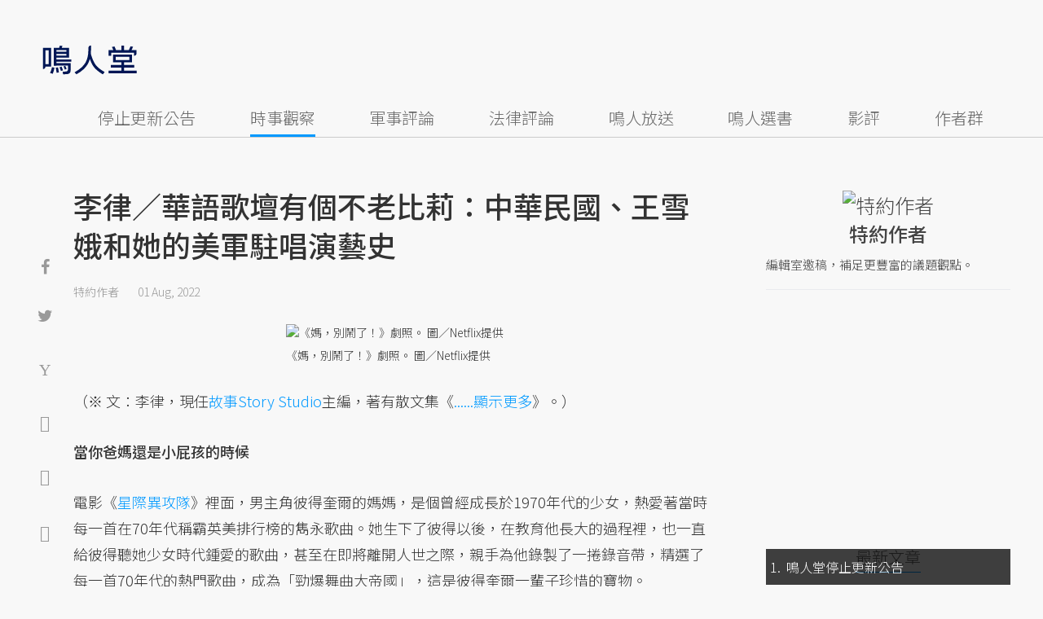

--- FILE ---
content_type: text/html; charset=UTF-8
request_url: https://opinion.udn.com/opinion/story/10124/6502926
body_size: 32704
content:
<!-- MAG3 --><!-- 0.0842 --><!DOCTYPE html>
<html lang="zh-TW" class="no-js" itemscope itemtype="https://schema.org/WebSite">
  <head>
<meta http-equiv="X-UA-Compatible" content="IE=edge,chrome=1">
<meta http-equiv="Content-Type" content="text/html; charset=utf-8">
<meta http-equiv="content-language" content="zh-Hant-TW"> 
<meta name="viewport" content="width=device-width, initial-scale=1.0, maximum-scale=5.0, minimum-scale=1.0" /> 
<link rel="shortcut icon" type="image/x-icon" href="/favicon.ico?20161018" />
<link href='/favicon.ico?20161018' rel='icon' type='image/x-icon'/>
<meta property="og:title" itemprop="name" content="李律／華語歌壇有個不老比莉：中華民國、王雪娥和她的美軍駐唱演藝史 | 特約作者 | 鳴人堂"/>
<meta property="og:type" content="article"/>
<meta property="og:url" itemprop="url" content="https://opinion.udn.com/opinion/story/10124/6502926"/>
<meta property="og:image" itemprop="image" content="https://pgw.udn.com.tw/gw/photo.php?u=https://uc.udn.com.tw/photo/2022/08/01/0/18185348.jpg&s=Y&x=0&y=0&sw=1280&sh=853&sl=W&fw=800"/>
<meta property="og:image:width" content="800"/>
<meta property="og:image:height" content="1000"/>
<meta property="og:site_name" content="鳴人堂"/>
<meta property="og:description" content="電影《星際異攻隊》裡面，男主角彼得奎爾的媽媽，是個曾經成長於1970年代的少女，熱愛著當時每一首在70年代稱霸英美排行榜的雋永歌曲。她生下了彼得以後，在教育他長大的過程裡，也一直給彼得聽她少女時代鍾愛的歌曲，甚至在即將離開人世之際，親手為他錄製了一捲錄音帶，精選了每一首70年代的熱門歌曲，成為「勁爆舞曲大帝國」，這是彼得奎爾一輩子珍惜的寶物。"/>
<meta property="og:locale" content="zh_TW">
<meta property="fb:admins" content="100002847892748" />
<meta property="fb:app_id" content="680035625422678" />
<link rel="alternate" hreflang="zh-Hant" href="https://opinion.udn.com/opinion/story/10124/6502926" />
<meta name="title" itemprop="headline" data-ephemeral="true" content="李律／華語歌壇有個不老比莉：中華民國、王雪娥和她的美軍駐唱演藝史 | 特約作者 | 鳴人堂">
<meta property="article:author" content="https://www.facebook.com/opinion.udn/" />
<meta property="article:publisher" content="https://www.facebook.com/opinion.udn/" />
<meta name="lastmod" property="article:modified_time" itemprop="dateModified" content="2022-08-02T16:28:14+08:00">
<meta name="pubdate" property="article:published_time" itemprop="datePublished" content="2022-08-01T14:32:23+08:00">
<meta name="section" property="article:section" itemprop="articleSection" content="時事觀察">
<meta name="subsection" itemprop="articleSection" content="特約作者">
<meta name="publisher" itemprop="publisher" content="鳴人堂">
<meta name="image" content="https://pgw.udn.com.tw/gw/photo.php?u=https://uc.udn.com.tw/photo/2022/08/01/0/18185348.jpg&s=Y&x=0&y=0&sw=1280&sh=853&sl=W&fw=800">
<meta name="description" itemprop="description" content="電影《星際異攻隊》裡面，男主角彼得奎爾的媽媽，是個曾經成長於1970年代的少女，熱愛著當時每一首在70年代稱霸英美排行榜的雋永歌曲。她生下了彼得以後，在教育他長大的過程裡，也一直給彼得聽她少女時代鍾愛的歌曲，甚至在即將離開人世之際，親手為他錄製了一捲錄音帶，精選了每一首70年代的熱門歌曲，成為「勁爆舞曲大帝國」，這是彼得奎爾一輩子珍惜的寶物。" />
<meta name="news_keywords" itemprop="keywords" content="美軍,音樂,美國,中華民國,中國,時事觀察,特約作者">
<meta name="author" itemprop="author" content="聯合新聞網" /><meta name="application-name" content="鳴人堂" />
<meta name="URL" content="https://opinion.udn.com/opinion/story/10124/6502926"/>
<link rel="canonical" itemprop="mainEntityOfPage" href="https://opinion.udn.com/opinion/story/10124/6502926"/>
<meta name="date" content="2022-08-01 14:32:23"> <meta name="date.available" content="2022-08-01 14:32:23">
<meta name="channel_id" content="1008" />
<meta name="cate_id" content="5745" />
<meta name="sub_id" content="10124" />
<meta name="art_id" content="6502926" />
<meta name="origion_common_url" content="https://opinion.udn.com" />

<!-- Twitter Card data -->
<meta name="twitter:card" content="summary_large_image">
<meta name="twitter:site" content="@鳴人堂">
<meta name="twitter:title" content="李律／華語歌壇有個不老比莉：中華民國、王雪娥和她的美軍駐唱演藝史 | 特約作者 | 鳴人堂">
<meta name="twitter:description" content="電影《星際異攻隊》裡面，男主角彼得奎爾的媽媽，是個曾經成長於1970年代的少女，熱愛著當時每一首在70年代稱霸英美排行榜的雋永歌曲。她生下了彼得以後，在教育他長大的過程裡，也一直給彼得聽她少女時代鍾愛的歌曲，甚至在即將離開人世之際，親手為他錄製了一捲錄音帶，精選了每一首70年代的熱門歌曲，成為「勁爆舞曲大帝國」，這是彼得奎爾一輩子珍惜的寶物。">
<meta name="twitter:url" content="https://opinion.udn.com/opinion/story/10124/6502926">
<meta name="twitter:image:src" content="https://pgw.udn.com.tw/gw/photo.php?u=https://uc.udn.com.tw/photo/2022/08/01/0/18185348.jpg&s=Y&x=0&y=0&sw=1280&sh=853&sl=W&fw=800">
<meta name="twitter:image:alt" content="《媽，別鬧了！》劇照。 圖／Netflix提供" />

<link rel="amphtml" href="https://opinion.udn.com/opinion/amp/story/10124/6502926"><meta name="robots" content="NOODP"><script>
rId = function(){
	return 6502926;
}
</script>

﻿<link rel="preconnect" href="https://fonts.googleapis.com">
<link rel="preconnect" href="https://fonts.gstatic.com" crossorigin>
<link href="https://fonts.googleapis.com/css2?family=Noto+Sans+TC:wght@300;400;500&display=swap" rel="stylesheet">

<!-- #Location: /inc/meta/metaProperty -->
<title>李律／華語歌壇有個不老比莉：中華民國、王雪娥和她的美軍駐唱演藝史 | 特約作者 | 鳴人堂</title>
<link href="//s.udn.com.tw/static/font-icons/css/fontello.css" rel="stylesheet" type="text/css" />
	<!-- css_header -->
			<link href="/css/normalize.min.css?20250610215625" rel="stylesheet" type="text/css" />
			<link href="/css/font-awesome.min.css?20250610215625" rel="stylesheet" type="text/css" />
			<link href="/css/slick.css?20250610215625" rel="stylesheet" type="text/css" />
			<link href="//s.udn.com.tw/static/css/colorbox.css?20250610215625" rel="stylesheet" type="text/css" />
			<link href="/css/article.css?20250610215625" rel="stylesheet" type="text/css" />
			<link href="/css/story_foot.css?20250610215625" rel="stylesheet" type="text/css" />
		<!-- /css_header -->
	<!-- css_screen -->
		<!-- /css_screen -->
	<!-- js_header -->
			<script src="/js/domready.js?20250610215625" ></script>
			<script src="/js/jquery-1.11.1.min.js?20250610215625" ></script>
			<script src="/js/jquery.cookie.js?20250610215625" ></script>
			<script src="/js/common2.js?20250610215625" ></script>
		<!-- /js_header -->
	<!-- js_screen -->
		<!-- /js_screen -->
<script>
    //<![CDATA[
    if (top.location != location && document.referrer.search("google.com") < 0 && document.referrer.search(/\.udn\.com/) < 0) {
    top.location.href = location.href;
    }
    //]]>
</script>
<!-- #Location: default/inc/meta/cssjs_header --><script>
/*
  (function(i,s,o,g,r,a,m){i['GoogleAnalyticsObject']=r;i[r]=i[r]||function(){
  (i[r].q=i[r].q||[]).push(arguments)},i[r].l=1*new Date();a=s.createElement(o),
  m=s.getElementsByTagName(o)[0];a.async=1;a.src=g;m.parentNode.insertBefore(a,m)
  })(window,document,'script','//www.google-analytics.com/analytics.js','ga');
*/
	var udngold = getCookie("udngold");
	var udnland = getCookie("udnland");
	var user_id = (udnland == 'undefined' || udnland == '') ? undefined : udnland;
	if(typeof user_id !== 'undefined') {
		var udnDate = new Date();
		udnDate.setTime(udnDate.getTime() + (365 * 24 * 60 * 60 * 1000));
		setCookie('udngold', udngold, udnDate);
		setCookie('udnland', udnland, udnDate);
	}

	function setCookie(name, value, expires)
	{
		var expires = "expires=" + expires;
		document.cookie = name + "=" + value + "; expires=" + expires + '; domain=.udn.com; path=/';
	}
	function getCookie(name) {
		var value = "; " + document.cookie;
		var parts = value.split("; " + name + "=");
		if (parts.length >= 2) return parts.pop().split(";").shift();
	}
/*
	function GetCkValue( name ) {
		var dc=document.cookie;
		var prefix=name+"=";
		var begin=dc.indexOf("; "+prefix);
		if(begin==-1) begin=dc.indexOf(prefix);
		else begin+=2;
		if(begin==-1) return "";
		var end=document.cookie.indexOf(";",begin);
		if(end==-1) end=dc.length;
		return dc.substring(begin+prefix.length,end);
	}
	
	function getLocation(){
		if (navigator.geolocation){
			navigator.geolocation.getCurrentPosition(getCurrentPosition, errorCallback ,positionOptions);
		}else{
			//alert("此瀏覽器不支援 Geolocation");
			return;
		}
	}
	var ua = navigator.userAgent || navigator.vendor || window.opera;
	if ( (ua.indexOf("FBAN") > -1) || (ua.indexOf("FBAV") > -1) ) {}
	else if ( ua.indexOf("Twitter") > -1 ) {}
	else if ( ua.indexOf("Line") > -1 ) {}
	else if ( ua.indexOf("Safari") > -1 && ua.indexOf("Chrome") == -1) {}
	else getLocation();

	var latitude = '';
	var longitude = '';
	var latCookieName = 'latitude';
	var lonCookieName = 'longitude';
	var latValue = GetCkValue(latCookieName);
	var lonValue = GetCkValue(lonCookieName);
	
	if(latValue != null && latValue.length > 0){
		latitude = latValue;
	}
	if(lonValue != null && lonValue.length > 0){
		longitude = lonValue;
	}
	
	function getCurrentPosition(position){
		latitude = position.coords.latitude;
		longitude = position.coords.longitude;
		
		$.cookie(latCookieName, latitude, { path: '/', expires: 1/24/2});
		$.cookie(lonCookieName, longitude, { path: '/', expires: 1/24/2});
	}
	
	//選用項目 v.20171115
	var positionOptions = {
		enableHighAccuracy: false,//高準確度
		timeout: 15000, //瀏覽器判斷位置時可用的時間長短。
		maximumAge: 0 //瀏覽器必需重新計算位置的最大時限
	};
	
	//錯誤處理器
	function errorCallback( error ) {
		console.warn('ERROR(' + error.code + '): ' + error.message); // 不處理
	}
	
	//用經緯度取得地址，並進行客製化功能處理
	function getCurrentAddrData(lat, lon, afterToDo) {
		if(!lat || !lon) {
			let addr = {
					'city': '新北市',
					'town': '汐止區',
					'village': '樟樹里',
					'source': 'default'
				};
			return (afterToDo instanceof Function)? afterToDo(addr):addr;
		}
		
		fetch("https://api.nlsc.gov.tw/other/TownVillagePointQuery/"+lon+"/"+lat)
			.then(res => {
				if(!res.ok) throw new Error(addr);

				res
					.text()
    				.then(( str ) => {
    					let doc = new DOMParser().parseFromString(str, 'application/xml');
						addr = {
							'city': doc.getElementsByTagName('ctyName')[0].textContent,
							'town': doc.getElementsByTagName('townName')[0].textContent,
							'village': doc.getElementsByTagName('villageName')[0].textContent,
							'source': 'gov'
						};
						if(afterToDo instanceof Function) afterToDo(addr);
					})
			}).catch(addr => {
				if(afterToDo instanceof Function) afterToDo(addr);
			});
	}
	
	console.warn('remove etu');
	*/
</script>



<script>
var _comscore = _comscore || [];
_comscore.push({ c1: "2", c2: "7390954" });
(function() {
var s = document.createElement("script"), el = document.getElementsByTagName("script")[0]; s.async = true;
s.src = (document.location.protocol == "https:" ? "https://sb" : "http://b") + ".scorecardresearch.com/beacon.js";
el.parentNode.insertBefore(s, el);
})();
</script>
<noscript>
<img src="http://b.scorecardresearch.com/p?c1=2&c2=7390954&cv=2.0&cj=1" />
</noscript>
<!-- #Location: default/inc/meta/trace_comscore -->


	
	
<script>
// function getCookie(name) {
//     var value = "; " + document.cookie;
//     var parts = value.split("; " + name + "=");
//     if (parts.length >= 2) return parts.pop().split(";").shift();
// }
var etu_id = getCookie("__eruid");
var _ga = getCookie('_ga');
var _gaA = _ga.split(".");
var google_id = '';
for (i=2;i<_gaA.length;i++) google_id = google_id+_gaA[i]+'.';
google_id = google_id.substring(0,google_id.length-1);
</script>
<script>
var cat = "[]";
cat = ['opinion','cms','5745,時事觀察','10124,特約作者','10124,特約作者'];
var auth_type = "未登入";
if(typeof user_id !== 'undefined'){
    auth_type = "已登入_會員";
}
dataLayer = [{
 'etu_id': etu_id,
 'user_id': user_id,
 'google_id': google_id,
 'cat': cat,
 'content_tag': '美軍,音樂,美國,中華民國,中國,時事觀察,特約作者',
 'auth_type': auth_type,
 'publication_date': '2022-08-01 14:32',
 'content_level':'開放閱讀',
 'ffid': JSON.parse(localStorage.getItem('UDN_FID'))?.FFID,
 'dfid': JSON.parse(localStorage.getItem('UDN_FID'))?.DFID,
}];
console.log('dataLayer', dataLayer);
</script>
<!-- Data Layer -->
<script>(function(w,d,s,l,i){w[l]=w[l]||[];w[l].push({'gtm.start':
new Date().getTime(),event:'gtm.js'});var f=d.getElementsByTagName(s)[0],
j=d.createElement(s),dl=l!='dataLayer'?'&l='+l:'';j.async=true;j.src=
'https://www.googletagmanager.com/gtm.js?id='+i+dl;f.parentNode.insertBefore(j,f);
})(window,document,'script','dataLayer','GTM-TNRLGTF');</script>
<!-- #Location: default/inc/meta/trace_GTM -->
  
<!-- #Location: /inc/meta/trace -->
<script type="application/ld+json">
[{
	"@context": "http://schema.org",
	"@type": "NewsArticle",
	"thumbnailUrl": "https://uc.udn.com.tw/photo/2022/08/01/0/18185348.jpg",
	"url": "https://opinion.udn.com/opinion/story/10124/6502926",
	"mainEntityOfPage": "https://opinion.udn.com/opinion/story/10124/6502926",
	"headline": "李律／華語歌壇有個不老比莉：中華民國、王雪娥和她的美軍駐唱演藝史",
	"articleSection": "時事觀察",
	"datePublished": "2022-08-01T14:32:23+08:00",
	"dateModified": "2022-08-02T16:28:14+08:00",
	"keywords": "美軍,音樂,美國,中華民國,中國,時事觀察,特約作者",	
	"image": {
		"@type": "ImageObject",
		"contentUrl": "https://uc.udn.com.tw/photo/2022/08/01/0/18185348.jpg",
		"url": "https://pgw.udn.com.tw/gw/photo.php?u=https://uc.udn.com.tw/photo/2022/08/01/0/18185348.jpg&s=Y&x=0&y=0&sw=1280&sh=853&sl=W&fw=800",
		"name": "《媽，別鬧了！》劇照。",
		"height": "1000",
		"width": "800"
	},
	"author": {
		"@type": "Person",
		"name": "特約作者"
	},
	"publisher": {
		"@type": "Organization",
		"name": "鳴人堂 | 聯合新聞網",
		"url": "https://opinion.udn.com",
		"sameAs": "https://www.facebook.com/opinion.udn/",
		"logo": {
			"@type": "ImageObject",
			"url": "https://opinion.udn.com/img/UDN_OPINION.png",
			"height": "1000",
			"width": "800"
		}
	}
 },
 {
	"@context": "http://schema.org",
	"@type": "Article",
	"thumbnailUrl": "https://uc.udn.com.tw/photo/2022/08/01/0/18185348.jpg",
	"url": "https://opinion.udn.com/opinion/story/10124/6502926",
	"mainEntityOfPage": "https://opinion.udn.com/opinion/story/10124/6502926",
	"headline": "李律／華語歌壇有個不老比莉：中華民國、王雪娥和她的美軍駐唱演藝史",
	"articleSection": "時事觀察",
	"datePublished": "2022-08-01T14:32:23+08:00",
	"dateModified": "2022-08-02T16:28:14+08:00",	
	"description": "電影《星際異攻隊》裡面，男主角彼得奎爾的媽媽，是個曾經成長於1970年代的少女，熱愛著當時每一首在70年代稱霸英美排行榜的雋永歌曲。她生下了彼得以後，在教育他長大的過程裡，也一直給彼得聽她少女時代鍾愛的歌曲，甚至在即將離開人世之際，親手為他錄製了一捲錄音帶，精選了每一首70年代的熱門歌曲，成為「勁爆舞曲大帝國」，這是彼得奎爾一輩子珍惜的寶物。",
	"keywords": "美軍,音樂,美國,中華民國,中國,時事觀察,特約作者",	
	"image": {
		"@type": "ImageObject",
		"contentUrl": "https://uc.udn.com.tw/photo/2022/08/01/0/18185348.jpg",
		"url": "https://pgw.udn.com.tw/gw/photo.php?u=https://uc.udn.com.tw/photo/2022/08/01/0/18185348.jpg&s=Y&x=0&y=0&sw=1280&sh=853&sl=W&fw=800",
		"name": "《媽，別鬧了！》劇照。",
		"height": "1000",
		"width": "800"
	},
	"author": {
		"@type": "Person",
		"name": "特約作者"
	},
	"publisher": {
		"@type": "Organization",
		"name": "鳴人堂",
		"url": "https://opinion.udn.com",
		"sameAs": "https://www.facebook.com/opinion.udn/",
		"logo": {
			"@type": "ImageObject",
			"url": "https://opinion.udn.com/img/UDN_OPINION.png",
			"height": "1000",
			"width": "800"
		}
	}
 }]
</script>
<!-- #Location: /inc/meta/structured_schemaorg_story -->
		<!-- Schema.org implementation - BreadcrumbList schema -->             
	<script type="application/ld+json">
	{
		"@context": "http://schema.org",
		"@type": "BreadcrumbList",  
		"itemListElement": [
																		{	
				"@type": "ListItem",       
				"position": 1,       
				"item": {
					"@id": "https://opinion.udn.com/opinion/index",				
					"name": "鳴人堂"                 
				}
			}
									, 			{	
				"@type": "ListItem",       
				"position": 2,       
				"item": {
					"@id": "/opinion/cate/5745",				
					"name": "時事觀察"                 
				}
			}
								
		]
	}
	</script>
	<!-- #Location: default/inc/meta/structured_schemaorg_nav -->
<!-- #Location: /inc/meta/structured -->


								<!-- ad:5815, pos:TOP_OF_THE_TOP_WORLD/--, platform:all/text, go:ad-TOP_OF_THE_TOP_WORLD -->
			<!-- 20180718 要塞進DFP key-value 的client id -->
<script src="https://udn.com/upf/static/common/md5.js?1"></script>
<script>
	/*function getCookie(name) {
		var value = "; " + document.cookie;
		var parts = value.split("; " + name + "=");
		if (parts.length == 2) return parts.pop().split(";").shift();
	}
	var clientId = getCookie('_ga').split('.')[2]+'.'+getCookie('_ga').split('.')[3];*/
</script>

<!-- 20181204 -->
<!-- 20180913 Prebid 0628 0723 0904-->
<!-- Prebid and Criteo CDB Combined Section START -->
<script>// timeout config for both PREBID and CRITEO CDB
 var HB_TIMEOUT = 1500;
 var PREBID_TIMEOUT = HB_TIMEOUT;
 var CRITEO_CDB_TIMEOUT = HB_TIMEOUT;
 var prebidTargerting = false;
 // callback function, No Need to Edit
 window.hb_status = {
 n_adserver_callback: [],
 adserverRequestSent: false
 };
 var n_adserver_callback = 0;
 var adServerCallback = function (source) {
 if (window.hb_status.adserverRequestSent) return;
 // add source to the processed list
 window.hb_status.n_adserver_callback.push(source);
 if (source == 'prebid') {
 googletag.cmd.push(function () {
 pbjs.que.push(function () {
 prebidTargerting = true;
 pbjs.setTargetingForGPTAsync();
 });
 });
 } else if (source == 'criteo') {
 googletag.cmd.push(function () {
 Criteo.SetDFPKeyValueTargeting();
 });
 }
 if (window.hb_status.n_adserver_callback.length >= 2
 || "timeout" == source) {
 googletag.cmd.push(function () {
 if (!prebidTargerting) {pbjs.que.push(function() { pbjs.setTargetingForGPTAsync(); })};
 // pbjs.setTargetingForGPTAsync();
 googletag.pubads().refresh();
 window.hb_status.adserverRequestSent = true;
 });
 };
 }</script>
<!-- Prebid and Criteo CDB Combined Section END--><!-- Prebid Config Section START -->
<!-- Make sure this is inserted before your GPT tag -->
<script>var adUnits = [{
 code: 'div-gpt-ad-1500260348414-0',
 mediaTypes: {
 banner: {
 sizes: [
 [970, 250],
 [970, 90]
 ],
 }
 },
 bids: [{
 bidder: 'appnexus',
 labelAny: ['display'],
 params: {
 placementId: '11800258'
 }
 }]
 },{
 code: 'div-gpt-ad-1499139546098-0',
 mediaTypes: {
 banner: {
 sizes: [
 [300, 250],
 [300, 600]
 ],
 }
 },
 bids: [{
 bidder: 'appnexus',
 labelAny: ['display'],
 params: {
 placementId: '11800259'
 }
 }]
 }, {
 code: 'div-gpt-ad-1500889082311-2',
 mediaTypes: {
 banner: {
 sizes: [300, 250],
 }
 },
 bids: [{
 bidder: 'appnexus',
 labelAny: ['display'],
 params: {
 placementId: '11800260'
 }
 }, {
 bidder: 'rubicon',
 labelAny: ['display'],
 params: {
 accountId: "18056",
 siteId: "188856",
 zoneId: "920134",
 }
 }, {
 bidder: 'bridgewell',
 labelAny: ['display'],
 params: {
 ChannelID: 'CgUxNTc5MRIBMRoENDczMSIJdWRucHJlYmlkKgsIrAIQ-gEaATkgAQ'
 }
 }]
 }, {
 code: 'div-gpt-ad-1500889082311-0',
 mediaTypes: {
 banner: {
 sizes: [300, 250],
 }
 },
 bids: [{
 bidder: 'appnexus',
 labelAny: ['display'],
 params: {
 placementId: '11800261'
 }
 }, {
 bidder: 'rubicon',
 labelAny: ['display'],
 params: {
 accountId: "18056",
 siteId: "188856",
 zoneId: "920134",
 }
 }, /*{
 bidder: 'clickforce',
 labelAny: ['display'],
 params: {
 zone: '7272'
 }
 },*/ {
 bidder: 'bridgewell',
 labelAny: ['display'],
 params: {
 ChannelID: 'CgUxNTgxNhIBMRoENDczMSIJdWRucHJlYmlkKgsIrAIQ-gEaATkgAQ'
 }
 }]
 }, {
 code: 'div-gpt-ad-1500889082311-1',
 mediaTypes: {
 banner: {
 sizes: [300, 250],
 }
 },
 bids: [{
 bidder: 'appnexus',
 labelAny: ['display'],
 params: {
 placementId: '11800262'
 }
 }, {
 bidder: 'rubicon',
 labelAny: ['display'],
 params: {
 accountId: "18056",
 siteId: "188856",
 zoneId: "920134",
 }
 },/*{
 bidder: 'clickforce',
 labelAny: ['display'],
 params: {
 zone: '7273'
 }
 },*/ {
 bidder: 'bridgewell',
 labelAny: ['display'],
 params: {
 ChannelID: 'CgUxNTgxNxIBMRoENDczMSIJdWRucHJlYmlkKgsIrAIQ-gEaATkgAQ'
 }
 }]
 }, {
 code: 'div-gpt-ad-1503287606545-0',
 mediaTypes: {
 banner: {
 sizes: [
 [336, 280],
 [300, 250]
 ],
 }
 },
 bids: [{
 bidder: 'appnexus',
 labelAny: ['phone'],
 params: {
 placementId: '11800263'
 }
 }, {
 bidder: 'audienceNetwork',
 labelAny: ['phone'],
 params: {
 placementId: '293469767677017_576248456065812',
 testmode: false,
 format: 'fullwidth'
 }
 }]
 }, {
 code: 'div-gpt-ad-1503996040247-0',
 mediaTypes: {
 banner: {
 sizes: [
 [336, 280],
 [300, 250]
 ],
 }
 },
 bids: [{
 bidder: 'appnexus',
 labelAny: ['phone'],
 params: {
 placementId: '11800264'
 }
 }, {
 bidder: 'rubicon',
 labelAny: ['phone'],
 params: {
 accountId: "18056",
 siteId: "188856",
 zoneId: "920134",
 }
 }, {
 bidder: 'audienceNetwork',
 labelAny: ['phone'],
 params: {
 placementId: '293469767677017_576250152732309',
 testmode: false,
 format: 'fullwidth'
 }
 }]
 }, {
 code: 'div-gpt-ad-1503891902709-0',
 mediaTypes: {
 banner: {
 sizes: [
 [336, 280],
 [1, 1],
 [300, 250]
 ],
 }
 },
 bids: [{
 bidder: 'appnexus',
 labelAny: ['phone'],
 params: {
 placementId: '11800266'
 }
 }, {
 bidder: 'rubicon',
 labelAny: ['phone'],
 params: {
 accountId: "18056",
 siteId: "188856",
 zoneId: "920134",
 }
 }, {
 bidder: 'audienceNetwork',
 labelAny: ['phone'],
 params: {
 placementId: '293469767677017_576250759398915',
 testmode: false,
 format: 'fullwidth'
 }
 }, /*{
 bidder: 'clickforce',
 labelAny: ['phone'],
 params: {
 zone: '7276'
 }
 },*/ {
 bidder: 'bridgewell',
 labelAny: ['phone'],
 params: {
 ChannelID: 'CgUxNTgyMBIBMRoENDczMSIJdWRucHJlYmlkKgsIrAIQ-gEaATkgAQ'
 }
 }]
 }, {
 code: 'div-gpt-ad-1503891588017-0',
 mediaTypes: {
 banner: {
 sizes: [
 [336, 280],
 [300, 250]
 ],
 }
 },
 bids: [{
 bidder: 'appnexus',
 labelAny: ['phone'],
 params: {
 placementId: '11800267'
 }
 }, {
 bidder: 'rubicon',
 labelAny: ['phone'],
 params: {
 accountId: "18056",
 siteId: "188856",
 zoneId: "920134",
 }
 }, {
 bidder: 'audienceNetwork',
 labelAny: ['phone'],
 params: {
 placementId: '293469767677017_576250962732228',
 testmode: false,
 format: 'fullwidth'
 }
 }, /*{
 bidder: 'clickforce',
 labelAny: ['phone'],
 params: {
 zone: '7277'
 }
 },*/ {
 bidder: 'bridgewell',
 labelAny: ['phone'],
 params: {
 ChannelID: 'CgUxNTgyMRIBMRoENDczMSIJdWRucHJlYmlkKgsIrAIQ-gEaATkgAQ'
 }
 }]
 }, {
 code: 'div-gpt-ad-1457419112932-0',
 mediaTypes: {
 banner: {
 sizes: [
 [300, 250],
 [336, 280]
 ],
 }
 },
 bids: [{
 bidder: 'appnexus',
 labelAny: ['phone'],
 params: {
 placementId: '11800268'
 }
 }, {
 bidder: 'rubicon',
 labelAny: ['phone'],
 params: {
 accountId: "18056",
 siteId: "188856",
 zoneId: "920134",
 }
 }, {
 bidder: 'audienceNetwork',
 labelAny: ['phone'],
 params: {
 placementId: '293469767677017_576251092732215',
 testmode: false,
 format: 'fullwidth'
 }
 }, /*{
 bidder: 'clickforce',
 labelAny: ['phone'],
 params: {
 zone: '7278'
 }
 },*/ {
 bidder: 'bridgewell',
 labelAny: ['phone'],
 params: {
 ChannelID: 'CgUxNTgyMhIBMRoENDczMSIJdWRucHJlYmlkKgsIrAIQ-gEaATkgAQ'
 }
 }]
 }];
 var pbjs = pbjs || {};
 pbjs.que = pbjs.que || [];</script>
<!-- Prebid Config Section END --><!-- Prebid Boilerplate Section START. No Need to Edit. --><!-- <script type="text/javascript" src='https://s.udn.com.tw/prebid.js' async></script> -->
<script src="https://p.udn.com.tw/upf/static/common/prebid20200204.js?1" async></script><script>var googletag = googletag || {};
 googletag.cmd = googletag.cmd || [];
 googletag.cmd.push(function () {
 googletag.pubads().disableInitialLoad();
 });
 pbjs.que.push(function () {
 pbjs.setConfig({
 debug: true,
 priceGranularity: "dense",
 enableSendAllBids: true, // Default will be `true` as of 1.0
 sizeConfig: [{
 'mediaQuery': '(min-width: 767px)',
 'sizesSupported': [[1024,768], [970,250], [970,90], [800,600], [768,1024], [728,90], [640,360], [480,360], [480,320], [480,270], [480,60], [336,280], [320,480], [320,100], [320,50], [300,1050], [300,600], [300,250], [300,100], [320,50], [300,75], [300,50], [250,250], [240,400], [160,600], [1,1]],
 'labels': ['display']
 }, {
 'mediaQuery': '(min-width: 0px) and (max-width: 767px)',
 'sizesSupported': [[336,280], [300,250], [300,100], [320,50], [300,75], [300,50], [250,250], [120,20], [168,28], [1,1]],
 'labels': ['phone']
 }]
 });
 pbjs.bidderSettings = {
 rubicon: {
 bidCpmAdjustment: function (bidCpm, bid) {
 console.log('Bidder is: ' + bid.bidderCode);
 return bidCpm * 0.8;
 }
 }
 };
 pbjs.addAdUnits(adUnits);
 pbjs.requestBids({
 bidsBackHandler: function () {adServerCallback('prebid')}
 });
 });
 setTimeout(function () {
 adServerCallback('timeout');
 }, PREBID_TIMEOUT);</script>
<!-- Prebid Boilerplate Section END -->

<!-- 20200511更新新criteo設定 起 -->
<!-- BEGIN CRITEO CDB -->
<script async='async' type="text/javascript" src="https://static.criteo.net/js/ld/publishertag.js"></script>
<script>
    window.Criteo = window.Criteo || {};
    window.Criteo.events = window.Criteo.events || [];
</script>
<!-- END CRITEO CDB -->
<!-- 20200511更新新criteo設定 止 -->

<!-- 加入置底廣告設定 var inDapIF = true; -->
<!-- <script async='async' src='https://www.googletagservices.com/tag/js/gpt.js'></script> -->
<script async='async' src='https://securepubads.g.doubleclick.net/tag/js/gpt.js'></script>
<script>
  var inDapIF = true;
  var googletag = googletag || {};
  googletag.cmd = googletag.cmd || [];
</script>

<script>
  /*ga(function(tracker) {
    var clientId = tracker.get('clientId');
    console.log('clientId: '+clientId);
  });*/

  googletag.cmd.push(function() {

/* 尺寸設定 */
/* 唯網頁呈現 */
var webonly_Billboard = googletag.sizeMapping().
		addSize([750, 200], ['fluid', [300, 250], [300, 600]]).
		addSize([0, 0], []).
		build();
	  
var webonly_300x250 = googletag.sizeMapping().
		addSize([750, 200], ['fluid', [300, 250]]).
		addSize([0, 0], []).
		build();

var webonly_300x250_300x600 = googletag.sizeMapping().
		addSize([750, 200], [[300, 250], [300, 500], [300, 600]]).
		addSize([0, 0], []).
		build();
	  
var webonly_SuperBanner = googletag.sizeMapping().
		addSize([1000, 200], ['fluid', [970, 90], [1200, 110], [728, 90], [970, 250], [970, 500]]).
		addSize([0, 0], []).
		build();

var webonly_1200x110 = googletag.sizeMapping().
		addSize([1000, 200], [[970, 90], [1200, 110], [728, 90], [970, 250]]).
		addSize([0, 0], []).
		build();

var webonly_970x400 = googletag.sizeMapping().
		addSize([1000, 200], [970, 1]).
		addSize([0, 0], []).
		build();

var webonly_logo = googletag.sizeMapping().
		addSize([750, 200], [160, 45]).
		addSize([0, 0], []).
		build();

var webonly_Native_popular = googletag.sizeMapping().
		addSize([1000, 200], ['fluid', [350, 110]]).
		addSize([0, 0], []).
		build();

var webonly_Native_popular_334 = googletag.sizeMapping().
		addSize([1000, 200], ['fluid', [334, 80]]).
		addSize([0, 0], []).
		build();

var webonly_Native_popular_idle = googletag.sizeMapping().
		addSize([750, 200], ['fluid']).
		addSize([0, 0], []).
		build();

var ads_news_txtdown_banner = googletag.sizeMapping().
        addSize([1280, 200], [[1, 1], [520, 290], [640, 480], 'fluid']).
        addSize([0, 0], [1, 1]).
        build();

/* 唯手機呈現 */
var mobileonly_300x250 = googletag.sizeMapping().
		addSize([1000, 200], []).
		addSize([0, 0], [300, 250]).
		build();
		
var mobileonly_300x250_320x100 = googletag.sizeMapping().
		addSize([1000, 200], []).
		addSize([0, 0], [[300, 250],[320, 100]]).
		build();

var mobileonly_320x50 = googletag.sizeMapping().
		addSize([1000, 200], []).
		addSize([0, 0], ['fluid', [320, 50],[320, 100],[1, 1]]).
		build();

var mobileonly_320x50_320x100_300x250 = googletag.sizeMapping().
		addSize([1000, 200], []).
		addSize([0, 0], [[320, 50],[320, 100],[300, 250]]).
		build();

var mobileonly_320x50_320x100_300x250_336x280 = googletag.sizeMapping().
		addSize([1000, 200], []).
		addSize([0, 0], ['fluid', [336, 280], [300, 250], [320, 100], [320, 50]]).
		build();

var mobileonly_300x250_336x280 = googletag.sizeMapping().
		addSize([1000, 200], []).
		addSize([0, 0], ['fluid', [300, 250], [320, 250], [336, 280], [1, 1]]).
		build();

var mobileonly_300x250_GGG = googletag.sizeMapping().
		addSize([1000, 200], []).
		addSize([0, 0], [[300, 250], [320, 100], [336, 280]]).
		build();

var mobileonly_Native_popular = googletag.sizeMapping().
		addSize([1000, 200], []).
		addSize([0, 0], ['fluid', [350, 110]]).
		build();
	  
var mobileonly_320x480 = googletag.sizeMapping().
		addSize([750, 200], []).
		addSize([0, 0], ['fluid', [1, 1], [320, 480], [300, 250]]).
		build();

/* 網頁及手機皆呈現 */
var web_mobile_txtdown = googletag.sizeMapping().
		addSize([750, 200], ['fluid', [1, 1], [350, 90], [468, 60]]).
		addSize([0, 0], ['fluid', [1, 1], [350, 90]]).
		build();

/* ...沒使用... 手機及網頁皆呈現 */
var web_mobile = googletag.sizeMapping().
		addSize([1000, 200], [[970, 90], [1000, 92], [728, 90]]).
		addSize([0, 0], [320, 100]).
		build();
/* ...沒使用... 唯網頁呈現 */
var webonly_300x100 = googletag.sizeMapping().
		addSize([1000, 200], [300, 100]).
		addSize([0, 0], []).
		build();

/* 參數定義 */

    /* 鍵值Key value */
    /* (webonly_SuperBanner) */
    /* 網頁 -- 【新聞網】SuperBanner_1200*110 (google DFP)google拆code */
	/* googletag.defineSlot('/129853887/udn.com/News/SuperBanner', ['fluid', [970, 90], [970, 250], [1200, 110], [728, 90], [970, 500]], 'div-gpt-ad-1500260348414-0').defineSizeMapping(webonly_SuperBanner).setCollapseEmptyDiv(true).addService(googletag.pubads()); */
	googletag.defineSlot('/129853887/udn.com/News/SuperBanner', [[970, 90], [970, 250], [1200, 110], [728, 90], [970, 500]], 'div-gpt-ad-1500345763954-0').defineSizeMapping(webonly_SuperBanner).setCollapseEmptyDiv(true).addService(googletag.pubads());
    /* (webonly_Billboard) */
    /* 網頁 -- 【新聞網】Billboard_300*250 (google DFP)google拆code */
    googletag.defineSlot('/129853887/udn.com/News/Billboard', ['fluid', [300, 250], [300, 600]], 'div-gpt-ad-1499139546098-0').defineSizeMapping(webonly_Billboard).setCollapseEmptyDiv(true).addService(googletag.pubads());
    /* (webonly_300x250) */
    /* 網頁 -- 【新聞網】CPM_300*250 (google DFP)google拆code */
    googletag.defineSlot('/129853887/udn.com/News/CPM_300*250', ['fluid', [300, 250]], 'div-gpt-ad-1500889082311-2').defineSizeMapping(webonly_300x250).setCollapseEmptyDiv(true).addService(googletag.pubads());
    /* (web_mobile_txtdown) */
    /* 網頁及手機 -- 【新聞網】新聞文尾文字廣告 (PC + mobile) [google免費版]鳴人堂 */
    googletag.defineSlot('/4576170/news_txtdown', ['fluid', [1, 1], [350, 90], [468, 60]], 'div-gpt-ad-1511232418078-0').defineSizeMapping(web_mobile_txtdown).setCollapseEmptyDiv(true).addService(googletag.pubads());
    /* (ads_news_txtdown_banner) */
    /* CMS -- 【新聞網_2020】PC_文尾大刊版 (免費版 google DFP) google拆code */
    googletag.defineSlot('/4576170/news_520*290', [[1, 1], [520, 290], [640, 480], 'fluid'], 'div-gpt-ad-1503384762630-0').defineSizeMapping(ads_news_txtdown_banner).setCollapseEmptyDiv(true).addService(googletag.pubads());

    /* 無Logo */
    /* 無精準廣告1 + 2 */
    /* 無InPage */
    /* 無延伸閱讀 */
    /* 無相關新聞 + 相關新聞 */

    /* 共用 */
    /* 免費版 (webonly_300x250) */
    /* 網頁 -- 酷比_閒置頁面300x250 (google拆code) */
    window.idle_slot = googletag.defineSlot('/4576170/idle_300*250', [300, 250], 'div-gpt-ad-1543568759905-0').defineSizeMapping(webonly_300x250).setCollapseEmptyDiv(true).addService(googletag.pubads());
    /* 免費版 (webonly_Native_popular_334) */
    /* 網頁 -- 閒置頁面圖文廣告第三則 (google拆code) */
    window.idle_slot2 = googletag.defineSlot('/4576170/idle_Native', [[334, 80], 'fluid'], 'div-gpt-ad-1543568584068-0').defineSizeMapping(webonly_Native_popular_334).setCollapseEmptyDiv(true).addService(googletag.pubads());

	/* (mobileonly_320x480) */
	/* 手機 -- 【Mobile】覆蓋式廣告320*480 (google拆code)  */
	googletag.defineSlot('/129853887/udn.com/Mobile/cover/320*480-Cover-1', ['fluid', [1, 1], [320, 480], [300, 250]], 'div-gpt-ad-1496826774110-0').defineSizeMapping(mobileonly_320x480).setCollapseEmptyDiv(true).addService(googletag.pubads());

    /* 鍵值Key value */
    /* (mobileonly_320x50_320x100_300x250_336x280) */
    /* 手機 -- 【新聞網】Mobile頭版大佈告300*250廣告_頻道頁_內文頁 (google拆code) */
    googletag.defineSlot('/129853887/udn.com/Mobile/Mobile_320*100', ['fluid', [336, 280], [300, 250], [320, 100], [320, 50]], 'div-gpt-ad-1503287606545-0').defineSizeMapping(mobileonly_320x50_320x100_300x250_336x280).setCollapseEmptyDiv(true).addService(googletag.pubads());
    /* (mobileonly_300x250_336x280) */
    /* 手機 -- 【新聞網】Mobile文中大佈告300*250廣告 (google拆code) */
    googletag.defineSlot('/129853887/udn.com/Mobile/Mobile_300*250_inline', ['fluid', [300, 250], [320, 250], [336, 280], [1, 1]], 'div-gpt-ad-1503996040247-0').defineSizeMapping(mobileonly_300x250_336x280).setCollapseEmptyDiv(true).addService(googletag.pubads());
    /* (mobileonly_300x250_336x280) */
    /* 更名 相關新聞大佈告 */
    /* 手機 -- 【鳴人堂】Mobile雙子星大佈告1_內文頁 (google拆code) */
    googletag.defineSlot('/129853887/udn.com/Mobile/Mobile_300*250', [[300, 250], [336, 280]], 'div-gpt-ad-1503891588017-0').defineSizeMapping(mobileonly_300x250_336x280).setCollapseEmptyDiv(true).addService(googletag.pubads());

    /* (mobileonly_320x50) */
    /* 手機 -- 【Mobile】置底廣告320*50 (google拆code)  */
    window.sticky = googletag.defineSlot('/129853887/udn.com/Mobile/float/320*50', ['fluid', [320, 50], [320, 100], [1, 1]], 'div-gpt-ad-1438159466246-0').defineSizeMapping(mobileonly_320x50).setCollapseEmptyDiv(true).addService(googletag.pubads());

    /* 共用 */
    /* (mobileonly_300x250_GGG) */
    /* 手機 -- 【全部 除了首頁】Mobile web 大佈告300*250廣告google專用 (google拆code)  */
    /* googletag.defineSlot('/129853887/udn.com/Mobile/Mobile_300*250_google', [[300, 250], [320, 100], [336, 280]], 'div-gpt-ad-1457419112932-0').defineSizeMapping(mobileonly_300x250_GGG).setCollapseEmptyDiv(true).addService(googletag.pubads()); */

    if (google_id) {
      googletag.pubads().setPublisherProvidedId(md5(google_id));
      //googletag.pubads().setPublisherProvidedId(window.btoa(google_id).replace(/=+$/, ''));
    }    
    
    //googletag.pubads().setTargeting("eruid", GetCkValue("__eruid"));
    //googletag.pubads().setTargeting("clientId", clientId);
    googletag.pubads().setTargeting("fid", JSON.parse(localStorage.getItem('UDN_FID'))?.FFID);
    googletag.pubads().setTargeting("clientId", google_id);
    googletag.pubads().setTargeting("userId", user_id);
	googletag.pubads().enableSingleRequest();

    
	googletag.pubads().setTargeting("cat", ['1008','鳴人堂','5745','時事觀察','10124','特約作者']);
	googletag.pubads().setTargeting("aid", '6502926');
	googletag.pubads().setTargeting("page", "ARTICLE");
	googletag.pubads().setTargeting("tag", ['美軍','音樂','美國','中華民國','中國','時事觀察','特約作者']);
	googletag.enableServices();
	/* #Location: inc/meta/skytop_dfp */


    //setInterval(function() {
 		//googletag.pubads().refresh([idle_slot2]);
	//}, 60000)
  });
</script>
<!-- Innity Welcome Video HEAD script起 -->
<!-- <script type="text/javascript" src="https://cdn.innity.net/zone.js"></script> -->
<!-- Innity Welcome Video HEAD script止 -->		<!-- #Location: default/inc/content/advertisement -->	
<!-- #Location: default/inc/meta -->
  <body>
	<noscript><iframe src="https://www.googletagmanager.com/ns.html?id=GTM-TNRLGTF" height="0" width="0" style="display:none;visibility:hidden"></iframe></noscript>
<!-- #Location: default/inc/meta/trace_GTM_body -->						<!-- ad:13992, pos:TOP_OF_THE_WORLD/--, platform:mobile/text, go:ad-TEXT -->
			<section class="overlay-container"></section>
<div id="div-gpt-ad-1496826774110-0">
  <script>
    googletag.cmd.push(function() {
      googletag.display("div-gpt-ad-1496826774110-0");
    });
  </script>
</div>

<!-- 強制DFP影音播放 2020/10/27-->
<script>
window.addEventListener('message', function(e){
  if (e.data.type === 'overlayIframeReady') {
console.log('test scroll');
   window.scrollTo({top: window.scrollY + 1});
  }
});
</script>
<!-- 強制DFP影音播放 2020/10/27-->		<!-- #Location: default/inc/content/advertisement -->        <!-- 更新提醒視窗 -->
    <div id="browser-update">
      <a href="" target="_blank">
          親愛的網友：<br>為確保您享有最佳的瀏覽體驗，建議您提升您的 IE 瀏覽器至<span>最新版本</span>，感謝您的配合。
      </a>
      <div class="close">✕</div>
    </div>
	<!-- #Location: /inc/browser_update -->
		<section class="overlay-menu">
						<!-- ad:16313, pos:THREE_LINES/--, platform:all/text, go:ad-TEXT -->
			      <span class="btn close-btn" aria-label="close" role="button"><i class="i-close"></i></span>
      <div class="container">
  
        <div class="input-holder" role="search">
          <input type="search" placeholder="請輸入關鍵字" aria-label="input-search">
          <span class="btn btn-search text-orange" aria-label="submit-search"><i class="i-search"></i></span>
        </div>
  
        <section class="site-links">
          <h3 class="site-links__title">全產品速覽</h3>
          <div class="site-links__wrapper">

            <section class="site-product">
              <h4 class="context-box__title--orange site-product__title">新聞評論</h4>
              <a href="https://udn.com/news/index" title="聯合新聞網" target="_blank" class="site-product__link list-ellipsis">聯合新聞網</a>
              <a href="https://sdgs.udn.com/sdgs/index" title="陽光行動" target="_blank" class="site-product__link list-ellipsis">陽光行動</a>
              <a href="https://vip.udn.com/vip/index" title="聯合報數位版" target="_blank" class="site-product__link list-ellipsis">聯合報數位版</a>
              <a href="https://udn70.udn.com/" title="聯合70" target="_blank" class="site-product__link list-ellipsis">聯合70</a>
              <a href="https://global.udn.com/global_vision/index" title="轉角國際" target="_blank" class="site-product__link list-ellipsis">轉角國際</a>
              <a href="https://opinion.udn.com/opinion/index" title="鳴人堂" target="_blank" class="site-product__link list-ellipsis">鳴人堂</a>
              <a href="https://ubrand.udn.com/ubrand/index" title="倡議家" target="_blank" class="site-product__link list-ellipsis">倡議家</a>
              <a href="https://theme.udn.com/theme/index" title="時事話題" target="_blank" class="site-product__link list-ellipsis">時事話題</a>
              <a href="https://www.worldjournal.com/" title="世界日報" target="_blank" class="site-product__link list-ellipsis">世界日報</a>
              <a href="https://topic.udn.com/issue/index" title="新聞話題" target="_blank" class="site-product__link list-ellipsis">新聞話題</a>
            </section>
  
            <section class="site-product">
              <h4 class="context-box__title--orange site-product__title">服務</h4>
              <a href="https://member.udn.com" title="會員中心" target="_blank" class="site-product__link--member site-product__link list-ellipsis">會員中心</a>
              <a href="https://upoints.udn.com/upt/index.jsp?utm_source=head" title="U利點數" target="_blank" class="site-product__link list-ellipsis">U利點數</a>
              <a href="https://udn.com/mypage/mynewsFeature" title="我的新聞" target="_blank" class="site-product__link list-ellipsis">我的新聞</a>
              <a href="https://udn.com/news/archive" title="歷史新聞" target="_blank" class="site-product__link list-ellipsis">歷史新聞</a>
              <a href="https://event.udn.com/index/index.html" title="活動專區" target="_blank" class="site-product__link list-ellipsis">活動專區</a>
              <a href="https://www.facebook.com/myudn" title="udn粉絲團" target="_blank" class="site-product__link list-ellipsis">udn粉絲團</a>
              <a href="https://event.udn.com/line/" title="udn line 好友" target="_blank" class="site-product__link list-ellipsis">udn line 好友</a>
            </section>
  
            <section class="site-product">
              <h4 class="context-box__title--orange site-product__title">股市理財</h4>
              <a href="https://money.udn.com/money/index" title="經濟日報網" target="_blank" class="site-product__link list-ellipsis">經濟日報網</a>
              <a href="https://house.udn.com/house/index" title="房地產" target="_blank" class="site-product__link list-ellipsis">房地產</a>
              <a href="https://fund.udn.com/" title="基金" target="_blank" class="site-product__link list-ellipsis">基金</a>
              <a href="https://www.cens.com/cens/html/zh/?utm_source=udn&utm_medium=ref_familybar_udn&utm_term=familybar_udn" title="中經社" target="_blank" class="site-product__link list-ellipsis">中經社</a>
              <a href="https://udn.com/lotto/" title="樂透" target="_blank" class="site-product__link list-ellipsis">樂透</a>
              <a href="https://udn.com/invoice/" title="發票" target="_blank" class="site-product__link list-ellipsis">發票</a>
            </section>
  
            <section class="site-product">
              <h4 class="context-box__title--orange site-product__title">生活娛樂</h4>
              <a href="https://stars.udn.com/star/index" title="噓！星聞" target="_blank" class="site-product__link list-ellipsis">噓！星聞</a>
              <a href="https://udn.com/upf/upeople/index.html" title="優人物" target="_blank" class="site-product__link list-ellipsis">優人物</a>
              <a href="https://style.udn.com/style/index" title="udnSTYLE" target="_blank" class="site-product__link list-ellipsis">udnSTYLE</a>
              <a href="https://500times.udn.com" title="500輯" target="_blank" class="site-product__link list-ellipsis">500輯</a>
              <a href="https://game.udn.com/game/index" title="遊戲角落" target="_blank" class="site-product__link list-ellipsis">遊戲角落</a>
              <a href="https://autos.udn.com/autos/index" title="發燒車訊" target="_blank" class="site-product__link list-ellipsis">發燒車訊</a>
              <a href="https://health.udn.com/health/index" title="元氣網" target="_blank" class="site-product__link list-ellipsis">元氣網</a>
              <a href="https://orange.udn.com/orange/index" title="橘世代" target="_blank" class="site-product__link list-ellipsis">橘世代</a>
              <a href="https://pets.udn.com/pets/index" title="寵物部落" target="_blank" class="site-product__link list-ellipsis">寵物部落</a>
              <a href="https://tech.udn.com/tech/index" title="科技玩家" target="_blank" class="site-product__link list-ellipsis">科技玩家</a>
              <a href="https://woman.udn.com/woman/index" title="女子漾" target="_blank" class="site-product__link list-ellipsis">女子漾</a>
              <a href="https://time.udn.com/udntime/index" title="報時光" target="_blank" class="site-product__link list-ellipsis">報時光</a>
            </section>
  
            <section class="site-product">
              <h4 class="context-box__title--orange site-product__title">運動</h4>
              <a href="https://tw-nba.udn.com/nba/index" title="udn NBA" target="_blank" class="site-product__link list-ellipsis">udn NBA</a>
              <a href="https://udn.com/ctba/index" title="野球夢田" target="_blank" class="site-product__link list-ellipsis">野球夢田</a>
              <a href="https://udn.com/hbl/index" title="HBL" target="_blank" class="site-product__link list-ellipsis">HBL</a>
              <a href="https://running.biji.co/" title="運動筆記" target="_blank" class="site-product__link list-ellipsis">運動筆記</a>
              <a href="https://hiking.udn.com/" title="健行筆記" target="_blank" class="site-product__link list-ellipsis">健行筆記</a>
            </section>
  
            <section class="site-product">
              <h4 class="context-box__title--orange site-product__title">閱讀創作</h4>
              <a href="https://reading.udn.com/read/index" title="琅琅悅讀" target="_blank" class="site-product__link list-ellipsis">琅琅悅讀</a>
              <a href="https://reading.udn.com/store/store/store_index.do" title="琅琅書店" target="_blank" class="site-product__link list-ellipsis">琅琅書店</a>
              <a href="https://story.udn.com/" title="讀創故事" target="_blank" class="site-product__link list-ellipsis">讀創故事</a>
              <a href="https://event.udn.com/lianfu70/" title="聯副70" target="_blank" class="site-product__link list-ellipsis">聯副70</a>
              <a href="https://blog.udn.com/" title="udn部落格" target="_blank" class="site-product__link list-ellipsis">udn部落格</a>
              <a href="https://udn.com/umedia/" title="u 值媒體" target="_blank" class="site-product__link list-ellipsis">u 值媒體</a>
              <a href="http://unitas.udngroup.com.tw/" title="聯合文學" target="_blank" class="site-product__link list-ellipsis">聯合文學</a>
              <a href="https://www.linkingbooks.com.tw/LNB/index.aspx" title="聯經出版" target="_blank" class="site-product__link list-ellipsis">聯經出版</a>
              <a href="https://www.unitas.me/" title="聯文雜誌" target="_blank" class="site-product__link list-ellipsis">聯文雜誌</a>
            </section>
  
            <section class="site-product">
              <h4 class="context-box__title--orange site-product__title">文創購物</h4>
              <a href="https://udnfunlife.com/?utm_source=udn.com&utm_medium=familybar" title="數位文創" target="_blank" class="site-product__link list-ellipsis">數位文創</a>
              <a href="https://ulicensing.udnfunlife.com/?utm_source=udn.com&utm_medium=familybar" title="IP 授權" target="_blank" class="site-product__link list-ellipsis">IP 授權</a>
              <a href="https://uevent.udnfunlife.com/?utm_source=udn.com&utm_medium=familybar" title="瘋活動" target="_blank" class="site-product__link list-ellipsis">瘋活動</a>
              <a href="https://tickets.udnfunlife.com/application/utk01/utk0101_.aspx?sid=91_udn&utm_source=udn.com&utm_medium=referral_familybar_udn&utm_term=familybar_udn&utm_campaign=20170118_UDN" title="售票網" target="_blank" class="site-product__link list-ellipsis">售票網</a>
              <a href="https://timeshop.udn.com/" title="時光商號" target="_blank" class="site-product__link list-ellipsis">時光商號</a>
            </section>
  
            <section class="site-product">
              <h4 class="context-box__title--orange site-product__title">更多產品</h4>
              <a href="https://udndata.com/ndapp/Index" title="聯合知識庫" target="_blank" class="site-product__link list-ellipsis">聯合知識庫</a>
              <a href="https://paper.udn.com/" title="聯合電子報" target="_blank" class="site-product__link list-ellipsis">聯合電子報</a>
              <a href="https://video.udn.com/" title="聯合影音網" target="_blank" class="site-product__link list-ellipsis">聯合影音網</a>
              <a href="https://udncollege.udn.com/" title="聯合學苑" target="_blank" class="site-product__link list-ellipsis">聯合學苑</a>
              <a href="https://utravel.udn.com/" title="有行旅" target="_blank" class="site-product__link list-ellipsis">有行旅</a>
              <a href="https://mobile.udn.com/" title="APP行動網" target="_blank" class="site-product__link list-ellipsis">APP行動網</a>
            </section>
  
          </div>
        </section>
      </div>
  
  
      <footer class="footer">
        <div class="container">
          <section class="footer-social">
            <a href="https://www.facebook.com/myudn" title="Facebook" class="btn btn-social" aria-label="Facebook"><i class="i-fb-round"></i></a>
            <a href="https://www.instagram.com/myudn/" title="Instagram" class="btn btn-social" aria-label="Instagram"><i class="i-instagram-1"></i></a>
            <a href="https://www.youtube.com/channel/UC2M61YK4ntt9iK-23XhDwcw" title="Youtube" class="btn btn-social" aria-label="Youtube"><i class="i-youtube3"></i></a>
            <a href="https://play.google.com/store/apps/details?id=com.udn.news" title="Playstore" class="btn btn-social" aria-label="Playstore"><i class="i-playstore"></i></a>
            <a href="https://apps.apple.com/tw/app/id370132213?l=zh" title="AppleStore" class="btn btn-social" aria-label="AppleStore"><i class="i-applestore"></i></a>
            <span class="pwa-install btn btn-social show">P</span>
            
            <form class="newsletter" action="https://paper.udn.com/ZOPE/UDN/Subscribe/Pkg_Add" method="GET" target="_blank">
              <input type="email" required placeholder="輸Email訂聯合電子報" name="p_email" aria-label="subscription-email">
              <input checked hidden value="H" name="p_PID0001" type="checkbox">
              <button aria-label="subscription" class="btn btn-ripple btn-dark-grey" type="submit">訂閱</button>
            </form>
      
          </section>
      
          <section class="footer-note">
            <nav class="footer-note__wrapper">
          <a href="https://event.udn.com/AD/" class="footer-note__link">刊登廣告</a>
          <span class="footer-note__link"><a href="https://udn.com/page/topic/184" title="FAQ">FAQ</a>·<a href="https://co.udn.com/co/contactus" title="客服">客服</a></span>
          <a href="https://udndata.com/udnauthority.html" class="footer-note__link">新聞授權</a>
          <span class="footer-note__link"><a href="https://member.udn.com/member/rule.jsp" title="服務條款">服務條款</a>·<a href="https://udn.com/page/topic/495" title="著作權">著作權</a>·<a href="https://www.udngroup.com/members/udn_privacy" title="隱私權聲明">隱私權聲明</a></span>
          <a href="https://www.udngroup.com/" class="footer-note__link">聯合報系</a>
          <a href="http://bit.ly/3JPyOQA" class="footer-note__link">訂報紙</a>
          <a href="https://co.udn.com/" class="footer-note__link">關於我們</a>
          <a href="https://udn.com/page/topic/496" class="footer-note__link">網站總覽</a>
            </nav>
            <div class="footer-word">
              聯合線上公司 著作權所有 ©2023
            </div>
          </section>
      
        </div>
      </footer>
<style>
.logo-sponsor a:first-of-type img {aspect-ratio: unset;}
</style>
		<!-- #Location: default/inc/content/advertisement -->	</section> 

    <div class="content_wrapper">
	  <div class="ad banner">
						<!-- ad:14371, pos:PAGE_NECK/--, platform:desktop/text, go:opinion/adv/ad-PAGE_NECK -->
							<div class="wrapper">
				<div class="ad_1 ad_div only_web">
									    <style> 
.ad_div iframe, .ad_div > div { margin: auto; display: block; }
      #div-gpt-ad-1500345763954-0 iframe { margin:auto; }
      #div-gpt-ad-1500345763954-0 > div { margin: auto; display: block !important; }
      /*#andbeyond9702501 { max-width: 970px; !important; }*/
            
      @media (max-width:1216px) { 
        #div-gpt-ad-1500345763954-0 > div { 
          width: 1000px; overflow: hidden; 
        } 
      }

      #div-gpt-ad-1500345763954-0.closing {
        animation: iframeClose .3s forwards ease-in;
        overflow: hidden; 
      }

      @keyframes iframeClose {
        from {
          height: 400px;
          height: var(--varHeight);
        }

        to {
          height: 0;
        }
      }
    </style>
            <!-- <div id='div-gpt-ad-1500345763954-0' style='margin:auto auto 10px; min-height: 250px;'> -->
            <div class='udn-ads' id='div-gpt-ad-1500345763954-0' style='margin:auto auto 10px; min-height: 250px;'>
              <script type='text/javascript'>
                googletag.cmd.push(function() { 
                  googletag.display('div-gpt-ad-1500345763954-0'); 
                });
              </script>
            </div>
            <script>
              var inpageDiv = document.querySelector('#div-gpt-ad-1500345763954-0');
              window.addEventListener('message', function(e) {
                var inpageIframe = document.querySelector('#div-gpt-ad-1500345763954-0 iframe');
                if (e.data.type === '[inpage] initHeight') {
                  inpageDiv.style.setProperty('--varHeight', (e.data.value || 400) + 'px');
                }
                if (e.data.type === "[inpage] close") {
                  // inpageIframe.setAttribute("height", 0);
                  document.querySelector('#div-gpt-ad-1500345763954-0').className = 'closing';
while(inpageDiv.firstChild){inpageDiv.firstChild.remove()}
                  inpageIframe.contentWindow.postMessage({
                    type: "[inpage] removeAds",
                  }, "*");
                }
              });
            </script>							</div>
			</div>
								<!-- ad:14219, pos:PAGE_NECK/--, platform:mobile/text, go:opinion/adv/ad-PAGE_NECK -->
				<!-- ad:14219, ingore -->
		<!-- #Location: default/inc/content/advertisement --></div>
<header id="mainheader">
 		<div class="wrapper">
		<a href="javascript:void(0)" role="button" class="menu_btn fa fa-bars"></a>
					<a href="https://udn.com/news/index"><img src="//udn.com/static/img/logo_mark.svg" alt=""></a>
			<a href="/opinion/index"><img src="/img/logo_name.svg" alt=""></a>
				<div id="toolsbar">
            <div id="toolsbar_trigger" :class="{'toolsbar_trigger--open': isTriggerMobile}">
                <span>
                    <a href="https://www.instagram.com/opinion.udn/" target="_blank"><i class="i-instagram-1"></i></a>
                    <a href="https://t.me/opinion_udn/" target="_blank"><i class="i-telegram-round"></i></a>
                    <a href="https://twitter.com/udnopinion/" target="_blank"><i class="i-twitter-bird"></i></a>
                    <a href="https://www.facebook.com/opinion.udn/" target="_blank"><i class="i-fb-round"></i></a>
                </span>
            </div>
            <a class="toolsbar_triggerMobile" :class="{active: isTriggerMobile}" @click="TriggerMobileObj()" href="javasrcipt:;"><i class="i-follow"></i></a>
			<a class="toolsbar_triggerWeb" href="javasrcipt:;"><i class="i-list"></i></a>
            <a class="toolsbar_search" href="javasrcipt:;"><i class="i-search-rounded"></i></a>
            <a class="toolsbar_member" :href='loginURL'><i :class="[isLogin ? 'i-user-news' : 'i-user-not-login']"></i></a>
        </div>
	</div>
	<!-- #Location: opinion/inc/top/head -->
</header>
<nav id="menu">
	<div class="wrapper">
			<a href="/opinion/index" ><i class="i-home"></i></a>
						<a href="/opinion/tag/停止更新公告" >停止更新公告</a>
					<a href="/opinion/tag/時事觀察" class='is-active'>時事觀察</a>
					<a href="/opinion/tag/軍事評論" >軍事評論</a>
					<a href="/opinion/tag/法律評論" >法律評論</a>
					<a href="/opinion/tag/鳴人放送" >鳴人放送</a>
					<a href="/opinion/tag/鳴人選書" >鳴人選書</a>
					<a href="/opinion/tag/影評" >影評</a>
				<a href="/author/lists/1008" >作者群</a>
	    </div>
</nav>
<!-- #Location: opinion/inc/top/nav -->
<!-- #Location: opinion/inc/top/news -->					<!-- ad:14371, pos:PAGE_NECK/--, platform:desktop/text, go:opinion/adv/ad-PAGE_NECK -->
				<!-- ad:14371, ingore -->
							<!-- ad:14219, pos:PAGE_NECK/--, platform:mobile/text, go:opinion/adv/ad-PAGE_NECK -->
								<div class="ad_1 ad_div only_mobile">
									<!-- /129853887/udn.com/Mobile/Mobile_320*100 -->
<style>
    #div-gpt-ad-1503287606545-0 iframe { margin:auto; display: block; }
    #div-gpt-ad-1503287606545-0 > div { margin: auto; display: block !important; }
</style>
<div id='div-gpt-ad-1503287606545-0' style='margin:0px auto 10px; min-height: 280px;'>
<script>
googletag.cmd.push(function() { googletag.display('div-gpt-ad-1503287606545-0'); });
</script>
</div>							</div>
			<!-- #Location: default/inc/content/advertisement --><!-- #Location: opinion/inc/top -->
      
	  	<div class="wrapper main-wrapper clearfix">
		<div id="container">
					<main>
			<h1 class="story_art_title">李律／華語歌壇有個不老比莉：中華民國、王雪娥和她的美軍駐唱演藝史</h1>
						<div class="story_bady_info_author like">
				<div class="story_bady_info">
					<a href="/author/articles/1008/1755" class="author">特約作者</a>
					<time datetime="2022-08-01">01 Aug, 2022</time>
				</div>
				<div data-href="" data-layout="button_count" data-action="like" data-show-faces="false" data-share="true" class="fb-like"></div>
				<div class="line-it-button" data-lang="zh_Hant" data-type="share-a" data-ver="2" data-url="https://opinion.udn.com/opinion/story/10124/6502926?utm_source=opinionlinemobile&utm_medium=share" style="display: none;"><script src="https://d.line-scdn.net/r/web/social-plugin/js/thirdparty/loader.min.js" async="async" defer="defer"></script></div>
			</div>
			<!-- #Location: opinion/inc/content/story/box_inbody_sharebar -->
					<!--0--><p><div class="figure-container">
	<figure class="">
		<img src="https://pgw.udn.com.tw/gw/photo.php?u=https://uc.udn.com.tw/photo/2022/08/01/0/18185348.jpg&s=Y&x=0&y=0&sw=1280&sh=853&sl=W&fw=1050" title="《媽，別鬧了！》劇照。 圖／Netflix提供" alt="《媽，別鬧了！》劇照。 圖／Netflix提供">
		<figcaption>《媽，別鬧了！》劇照。 圖／Netflix提供</figcaption>
	</figure>
</div>
<!-- #Location: opinion/common/template_image --></p><p>
</p><p>
（※ 文：李律，現任<a href="https://storystudio.tw/" target="_blank">故事Story Studio</a>主編，著有散文集《<a href="https://www.books.com.tw/products/0010875828" target="_blank">......顯示更多</a>》。）</p><!--1--><p>
</p><p>
<b>當你爸媽還是小屁孩的時候</b></p><p>
</p><p>
電影《<a href="https://zh.m.wikipedia.org/zh-tw/%E9%93%B6%E6%B2%B3%E6%8A%A4%E5%8D%AB%E9%98%9F_(%E7%94%B5%E5%BD%B1)" target="_blank">星際異攻隊</a>》裡面，男主角彼得奎爾的媽媽，是個曾經成長於1970年代的少女，熱愛著當時每一首在70年代稱霸英美排行榜的雋永歌曲。她生下了彼得以後，在教育他長大的過程裡，也一直給彼得聽她少女時代鍾愛的歌曲，甚至在即將離開人世之際，親手為他錄製了一捲錄音帶，精選了每一首70年代的熱門歌曲，成為「勁爆舞曲大帝國」，這是彼得奎爾一輩子珍惜的寶物。</p><div class="only_mobile"><style>
.innity-apps-underlay-ad {
  z-index: 100 !important;
}

.underlay .inline-ad {
    z-index: 100 !important;
    left: auto !important;
    margin: 0 -10px !important;
    overflow: auto !important;
}
/* stars、fund、house、oops */
.underlay .inline-ad {
    width: calc(100% + 20px) !important;
    margin: 0 -10px !important;
}
/* opinion */
.underlay main .inline-ad {
    width: calc(102% + 1.5rem) !important;
    margin: 0 calc(-1% - .75rem) !important;
}
/* news */
.mag_story.underlay #story_body_content .inline-ad {
    width: calc(100% + 40px) !important;
    margin: 0 -20px !important;
}
/* nba */
#sb-site .inline-ad {
    background: #fff;
}

/*.underlay #container,*/ /* for house */
.underlay #wrapper,
.underlay #story_body,
.underlay #story_body_content {
    overflow: unset !important;
}


.underlay .inline-ad:before {
    text-indent: 20px !important;
    display: block;
}
/* global */
.underlay .story_body_content .inline-ad:before {
    text-indent: 10px !important;
}
</style>

<div class="inline-ad">
  <div id="div-gpt-ad-1503996040247-0">
    <script>
      googletag.cmd.push(function() {
        googletag.display("div-gpt-ad-1503996040247-0");
      });
    </script>
  </div>

  <div id="underlay-checkpoint"></div>


  <!-- innity_underlay直售 -->
  <span id="innity-custom-premium-span-9661"></span>
  <!-- innity_underlay聯播 -->
  <span id="innity-custom-adnetwork-span-67883"></span>
  <!--<span id="innity-in-post"></span>-->

</div>
</div><!--2--><p>
</p><p>
你呢？在你牙牙學語的童年時代，你曾經跟著你的爸爸媽媽聽著他們年輕時代鍾愛的歌曲嗎？當你後來成為了青少年，你不再像個跟屁蟲一樣黏在父母旁邊，你開始暗戀別人，開始聽自己喜歡的<a class="trigger_tag" href='/opinion/tag/%E9%9F%B3%E6%A8%82' rel='171293'><strong>音樂</strong></a><!-- #Location: default/common/template_tag -->。很快地你長大了，這個世界的青少年挑選自己喜愛音樂的方法，從錄錄音帶、燒CD、挑MP3，變成了在串流播放軟體排歌單，你也漸漸地不太跟父母聊你們各自喜歡的音樂了。</p><!--3--><p>
</p><p>
只是你有沒有想過，當你的父母也在年輕叛逆的時候，他們手上的那捲「勁爆舞曲大帝國」裡面會有哪些曲子？你能一一列出來嗎？</p><!--4--><p>
</p><p>
也許有這麼一個可能，有一天你打開電視，跟家人一起看目前正在Netflix上面熱播的連續劇《<a href="https://zh.m.wikipedia.org/zh-tw/%E5%AA%BD%EF%BC%8C%E5%88%A5%E9%AC%A7%E4%BA%86%EF%BC%81" target="_blank">媽，別鬧了！</a>》，你看到了在裡面飾演媽媽的比莉；因為Uber Eats廣告的關係，你知道她是歌手周湯豪的媽媽，但除此之外就一無所知了。就在這時你望向你的父母，卻見到他們異常興奮地說：「是比莉姊耶！」接著像是起乩一樣兩個人開始一邊舉起單手食指朝天跳舞一邊甩著頭大唱：「哈！哈！甚麼都不必說！」像是兩個小屁孩。</p><!--5--><p>
</p><p>
這時候你的確必須要為螢幕上面出現的這位看起來有點瘋瘋癲癲的大姊 “show some respect” 了，因為當年她穿著勁爆的豹紋舞衣在電視上大跳熱舞的時候，你爸媽真的都還是小屁孩。</p><!--6--><p>
</p><p>
<div class="figure-container">
	<figure class="">
		<img src="https://pgw.udn.com.tw/gw/photo.php?u=https://uc.udn.com.tw/photo/2022/08/01/0/18185344.jpg&s=Y&x=0&y=0&sw=1017&sh=678&sl=W&fw=1050" title="1988年歌星比莉與周禹侯於台視綜藝節目《強棒出擊》舉辦電視婚禮，會中由主持人盛竹如擔任主持，演藝界朋友接到場祝賀，場面相當熱鬧。 圖／聯合報系資料照" alt="1988年歌星比莉與周禹侯於台視綜藝節目《強棒出擊》舉辦電視婚禮，會中由主持人盛竹如擔任主持，演藝界朋友接到場祝賀，場面相當熱鬧。 圖／聯合報系資料照">
		<figcaption>1988年歌星比莉與周禹侯於台視綜藝節目《強棒出擊》舉辦電視婚禮，會中由主持人盛竹如擔任主持，演藝界朋友接到場祝賀，場面相當熱鬧。 圖／聯合報系資料照</figcaption>
	</figure>
</div>
<!-- #Location: opinion/common/template_image --></p><p>
</p><p>
<b>五歲定終身，注定要走表演的路，自由<a class="trigger_tag" href='/opinion/tag/%E4%B8%AD%E5%9C%8B' rel='89212'><strong>中國</strong></a><!-- #Location: default/common/template_tag -->外交神器</b></p><!--7--><p>
</p><p>
比莉的中文名字叫做王雪娥，出生在1952年，那是蔣介石領導的<a class="trigger_tag" href='/opinion/tag/%E4%B8%AD%E8%8F%AF%E6%B0%91%E5%9C%8B' rel='89220'><strong>中華民國</strong></a><!-- #Location: default/common/template_tag -->政府中樞敗退台灣之後過了三年，韓戰依然如火如荼。打著「自由中國」的旗號，蔣政府期望透過聯合全世界的反共勢力，期待有朝一日可以重回大陸故土。</p><!--8--><p>
</p><p>
在這樣的時代背景下，五歲的雪娥進入了寶慶路遠東百貨對面的惠幼幼稚園就讀，這所幼稚園來頭不小，是由蔣宋美齡夫人領導的婦聯會所創辦的。五歲的雪娥從小生得臉蛋標緻可愛，擅長肢體律動，小小年紀就贏得全國民族舞蹈比賽冠軍，成為了幼稚園大家長蔣夫人最疼愛的小學員，常常帶著可愛的她出席各種重要國際外交場合，讓雪娥表演民族舞蹈給中華民國的外交友邦大使們欣賞。五歲半的她第一次登台表演，台下的貴賓即是泰王。童稚可愛的她更是常常坐在蔣夫人的腿上，受到英國大使夫人、日本大使夫人等等國際貴賓的寵愛。</p><!--9--><p>
</p><p>
俗話說三歲定終身，但五歲的雪娥已經注定了這一生要吃表演這行飯，不論是五歲稚齡得到全國民族舞蹈大賽冠軍的大將之風，還是在外交場合上獲得國際友邦大使的寵愛，更是在那個中華民國國際處境風雨飄搖的年代，用「可愛即是王道」的硬道理為自由中國的外交殺出一條生路。</p><!--10--><p>
</p><p>
<b>臨時上台代唱，唱出了一輩子的音樂路</b></p><p>
</p><p>
從1950年代開始，隨著韓戰的爆發，<a class="trigger_tag" href='/opinion/tag/%E7%BE%8E%E5%9C%8B' rel='177913'><strong>美國</strong></a><!-- #Location: default/common/template_tag -->對中華民國的態度，從杜魯門政府的不理不睬，轉變為艾森豪政府的全力支持。除了每年固定的美援挹注源源不絕地送至台灣之外，<a class="trigger_tag" href='/opinion/tag/%E7%BE%8E%E8%BB%8D' rel='177912'><strong>美軍</strong></a><!-- #Location: default/common/template_tag -->亦以「<a href="https://zh.m.wikipedia.org/zh-tw/%E7%BE%8E%E8%BB%8D%E9%A1%A7%E5%95%8F%E5%9C%98_(%E4%B8%AD%E8%8F%AF%E6%B0%91%E5%9C%8B)" target="_blank">美軍顧問團</a>」的名義派駐台灣，給予各種技術與戰術知識上的協助。1960年代中期，隨著越戰戰事的急速加劇，有更多的美軍派駐台灣，於是以位於圓山的美軍顧問團辦公室為中心，陽明山與天母的美軍宿舍開始蓬勃地發展出了特殊的美國文化。</p><!--11--><p>
當時因為有美軍電台的緣故，台灣人有機會可以聽見美國的搖滾樂，加上開始有唱片商以盜版或水貨的方式灌錄與販售B版唱片，台灣年輕人開始風靡在搖滾樂的威力之下，這當中就包含了還是青少年的雪娥與她的哥哥。</p><!--12--><p>
</p><p>
<div class="figure-container">
	<figure class="">
		<img src="https://pgw.udn.com.tw/gw/photo.php?u=https://uc.udn.com.tw/photo/2022/08/01/0/18185907.jpg&s=Y&x=54&y=0&sw=1158&sh=772&sl=W&fw=1050" title="從1950年代開始，隨著韓戰的爆發，美國對中華民國的態度，從杜魯門政府的不理不睬，轉變為艾森豪政府的全力支持。美軍以「美軍顧問團」的名義派駐台灣，給予各種技術與戰術知識上的協助。圖為中華民國各界慶祝民國43年（1954年）雙十國慶，圖為美軍顧問團團長蔡斯（左）會中致詞。 圖／聯合報系資料照" alt="從1950年代開始，隨著韓戰的爆發，美國對中華民國的態度，從杜魯門政府的不理不睬，轉變為艾森豪政府的全力支持。美軍以「美軍顧問團」的名義派駐台灣，給予各種技術與戰術知識上的協助。圖為中華民國各界慶祝民國43年（1954年）雙十國慶，圖為美軍顧問團團長蔡斯（左）會中致詞。 圖／聯合報系資料照">
		<figcaption>從1950年代開始，隨著韓戰的爆發，美國對中華民國的態度，從杜魯門政府的不理不睬，轉變為艾森豪政府的全力支持。美軍以「美軍顧問團」的名義派駐台灣，給予各種技術與戰術知識上的協助。圖為中華民國各界慶祝民國43年（1954年）雙十國慶，圖為美軍顧問團團長蔡斯（左）會中致詞。 圖／聯合報系資料照</figcaption>
	</figure>
</div>
<!-- #Location: opinion/common/template_image --></p><p>
</p><p>
1968年，雪娥16歲，因為從小就跟著哥哥一起聽美國的熱門音樂，那些歌曲對她來說簡直駕輕就熟。就在那一天機會來了，哥哥臨時有事要她去陽明山的美軍俱樂部登台代唱，從頭到尾只會唱一首英文歌的雪娥完全沒在怕，以初生之犢不畏虎的精神勇敢上台去唱了。雖然能夠表演的歌就那麼一百零一首，但伴隨著豐富的肢體動作與大方自信完全不怯場的舞台魅力，雪娥贏得了台下觀眾的滿場好評與俱樂部老闆的一句話：「你以後就固定來唱吧！」</p><!--13--><p>
1960年代末期，在越戰戰場上廝殺的美國大兵，人人心中只盼著一個希望，那就是在前線駐地滿三個月，就可以換得十天假期，隨便你到越南附近任何一個美軍基地所在的城市去度假。當時的美軍大兵有兩個最近的選擇：一個是菲律賓，另一個是台灣台中的CCK清泉崗機場。</p><!--14--><p>
</p><p>
因此，在台中的CCK美軍俱樂部，就這樣成了台灣的頂尖搖滾樂團與西洋流行樂歌手最頂級的競爭舞台。</p><!--15--><p>
在台北表現不俗的雪娥，也曾經到CCK美軍俱樂部駐唱過，當時每個在美軍俱樂部駐唱的歌手都要取英文藝名，最有名的歌手包括Julie Su（蘇芮）、Tracy Huang（黃鶯鶯）以及Jenny Wang（王珍妮）等人。</p><!--16--><p>
</p><p>
那麼雪娥呢？當時她的藝名叫做Billie Wang，看到這名字或許會令人聯想到爵士樂時期以低啞嗓音聞名的爵士天后Billie Holiday；不過實際上這個名字的由來，是雪娥在念中國文化學院舞蹈科時，因為頭髮剪得很短又成天穿著牛仔褲，簡直像個男孩一樣，所以當時同學以一首參考美國歷史上的真實人物「比利小子」寫成的流行歌曲<i>Billy The Kid</i>來稱呼雪娥，雪娥的英文名字就這樣成為了「比莉」，這個名字後來跟隨著雪娥在歌壇闖盪了半世紀。</p><!--17--><p>
</p><p>
<link href="https://udn.com/udnplus/video-container_big5.css" rel="stylesheet" type="text/css"><div class="video-container"><iframe width="640" height="360" src="https://www.youtube.com/embed/rPXH6W91MUg" frameborder="0" allowfullscreen></iframe></div></p><p>
</p><p>
</p><p>
<b>從西洋歌手變身DJ，再變成華語流行歌手</b></p><p>
</p><p>
1975年，比莉23歲，當時隨著越戰在1975年結束，台中的駐防美軍逐年減少，在台灣的西洋流行歌曲表演場地亦隨之開始減少，比莉便隨著<a href="https://www.pmdb.org.taipei/musichismain?uid=2&pid=77" target="_blank">金祖齡</a>的「龍種合唱團」在美國巡迴開唱四年。這也創下了華人歌手首度在美國巡迴演唱的紀錄。</p><!--18--><p>
巡迴結束回到台灣以後，比莉繼續在台北的希爾頓飯店（今日的台北凱撒飯店）俱樂部演唱，也是當時表演歌手中唯一的華人歌手。</p><!--19--><p>
</p><p>
然而，隨著音樂大潮流的演變，樂隊現場演唱的形式開始退燒，而DJ現場放音樂供賓客跳舞的形式開始風行，於是希爾頓飯店便有意將比莉轉型培養成DJ。當時的比莉乖乖上課，學習放唱盤、學習接歌的拍子對點，還要炒熱氣氛，但是天生屬於舞台的她，還是難忘在台上勁歌熱舞的快感。</p><!--20--><p>
</p><p>
當時的比莉，因為時常在各種舞台上表演，在演藝圈中已經小有名氣，加上比莉大方的態度與搞笑的個性，是個天生的綜藝咖，所以在還未發片前，就曾以代唱的名義上過當時最知名的華視綜藝節目，由張小燕主持的《綜藝一百》，就這樣比莉獨特的舞台魅力受到了當時唱片公司工作人員的注意。</p><!--21--><p>
</p><p>
當時與比莉接洽的唱片公司，是在1980年代前期相當活躍的「拍譜唱片」，拍譜曾經發行過由李宗盛製作的鄭怡專輯《小雨來得正是時候》，也發行過歌手薛岳的《搖滾舞台》、《天梯（機場）》等專輯。因為由著名的音樂企劃人楊嘉坐鎮，拍譜唱片總是能由A&R（artist & repertoire，發掘藝人潛力與培養歌手特質）的角度挖掘出個別歌手的魅力與曲風設定，製作出叫好叫座的專輯，於是作風獨特的比莉就這樣正式成為了華語流行歌手。</p><!--22--><p>
</p><p>
<div class="figure-container">
	<figure class="">
		<img src="https://pgw.udn.com.tw/gw/photo.php?u=https://uc.udn.com.tw/photo/2022/08/01/0/18185357.jpg&s=Y&x=46&y=0&sw=1233&sh=822&sl=W&fw=1050" title="齊秦（右）、熊天平（左）分別獲得第8屆金曲獎「最佳國語男演唱人獎」和「最佳作詞人獎」，比莉到場祝賀。 圖／聯合報系資料照" alt="齊秦（右）、熊天平（左）分別獲得第8屆金曲獎「最佳國語男演唱人獎」和「最佳作詞人獎」，比莉到場祝賀。 圖／聯合報系資料照">
		<figcaption>齊秦（右）、熊天平（左）分別獲得第8屆金曲獎「最佳國語男演唱人獎」和「最佳作詞人獎」，比莉到場祝賀。 圖／聯合報系資料照</figcaption>
	</figure>
</div>
<!-- #Location: opinion/common/template_image --></p><p>
</p><p>
<b>以神曲〈<a href="https://www.youtube.com/watch?v=nO2abd63X2s&ab_channel=ArnoldChyou" target="_blank">什麼都不必說</a>〉席捲全台大街小巷</b></p><p>
</p><p>
1982年，比莉30歲，正式在王氏／拍譜唱片以華語專輯《那就是你》出道，當時的華語歌壇尚處在萌芽階段，絕大多數的唱片公司都是中小企業與手工業，資金規模有限，很難做鋪天蓋地的宣傳，因此有機會上綜藝節目打歌變成很重要的宣傳管道。</p><!--23--><p>
比莉大方的個性與容易人來瘋的特質，讓她很快在綜藝節目上獲得矚目，但是大家反而對她的歌沒有甚麼印象；一直到1984年她的第四張個人專輯《嗨！比莉》當中的主打歌曲〈什麼都不必說〉，因為容易記憶的主歌開頭「哈！哈！甚麼都不必說！」搭配比莉的獨特舞蹈，才讓比莉的歌曲一瞬間在全台灣大紅。</p><!--24--><p>
</p><p>
<link href="https://udn.com/udnplus/video-container_big5.css" rel="stylesheet" type="text/css"><div class="video-container"><iframe width="640" height="360" src="https://www.youtube.com/embed/oDhNxLk1B7I" frameborder="0" allowfullscreen></iframe></div></p><p>
</p><p>
其後的比莉又陸續推出了幾張專輯，但是主打歌的名氣都難以超越前面的作品，加上放眼整個1980年代，比莉的嗓音與形象，在華語歌壇比較難受到消費者的矚目。</p><!--25--><p>
比莉的歌聲屬於聲線低沉型，其獨特的嗓音來詮釋英文歌曲別有一番風味。但是當年的華語歌壇，較為走紅的是玉女型的歌手，包括當時80年代的四大玉女：<a href="https://zh.m.wikipedia.org/zh-tw/%E9%87%91%E7%91%9E%E7%91%A4" target="_blank">金瑞瑤</a>、<a href="https://zh.m.wikipedia.org/zh-tw/%E6%9E%97%E6%85%A7%E8%90%8D" target="_blank">林慧萍</a>、<a href="https://zh.m.wikipedia.org/zh-tw/%E6%A5%8A%E6%9E%97_(%E6%AD%8C%E6%89%8B)" target="_blank">楊林</a>、<a href="https://zh.m.wikipedia.org/zh-tw/%E6%9D%8E%E7%A2%A7%E8%8F%AF_(%E6%AD%8C%E6%89%8B)" target="_blank">李碧華</a>，走的都是氣質路線。像比莉這樣的豪邁動感路線比較難受到主流市場的青睞。另一方面，跟比莉路線類似的動感歌手好比藍心湄，則是走青春無敵路線，這也讓比莉的成熟路線相較之下較為吃虧。</p><!--26--><p>
因此，比莉在1990年加盟科藝百代推出了生涯前期最後一張專輯《心腸》後，當時的歌手生命週期已經走到了一個階段性時刻，之後好長一段時間，比莉的身影漸漸淡出在主流的歌壇中。</p><!--27--><p>
</p><p>
<div class="figure-container">
	<figure class="">
		<img src="https://pgw.udn.com.tw/gw/photo.php?u=https://uc.udn.com.tw/photo/2022/08/01/0/18185351.jpg&s=Y&x=0&y=0&sw=1280&sh=853&sl=W&fw=1050" title="圖為金瑞瑤（左）、林慧萍（右）。 圖／聯合報系資料照" alt="圖為金瑞瑤（左）、林慧萍（右）。 圖／聯合報系資料照">
		<figcaption>圖為金瑞瑤（左）、林慧萍（右）。 圖／聯合報系資料照</figcaption>
	</figure>
</div>
<!-- #Location: opinion/common/template_image --></p><p>
<div class="figure-container">
	<figure class="">
		<img src="https://pgw.udn.com.tw/gw/photo.php?u=https://uc.udn.com.tw/photo/2022/08/01/0/18185354.jpg&s=Y&x=0&y=0&sw=1280&sh=853&sl=W&fw=1050" title="圖為楊林（左）、李碧華（右）。 圖／聯合報系資料照" alt="圖為楊林（左）、李碧華（右）。 圖／聯合報系資料照">
		<figcaption>圖為楊林（左）、李碧華（右）。 圖／聯合報系資料照</figcaption>
	</figure>
</div>
<!-- #Location: opinion/common/template_image --></p><p>
</p><p>
<b>以王雪娥之名重返歌壇</b></p><p>
</p><p>
比莉從登台表演開始就結識了一群演藝圈好友，其中不乏許多天王天后級人物，當中就包含了綜藝教母張小燕。畢竟從《<a href="https://zh.m.wikipedia.org/zh-tw/%E7%B6%9C%E8%97%9D100" target="_blank">綜藝一百</a>》時期開始，比莉就與主持人張小燕結下了不解之緣。1993年，張小燕偕同歌手哈林庾澄慶一同在台視的周末黃金時段開了新節目《<a href="https://zh.m.wikipedia.org/zh-tw/%E8%B6%85%E7%B4%9A%E6%98%9F%E6%9C%9F%E5%A4%A9" target="_blank">超級星期天</a>》，從此穩坐綜藝節目的收視冠軍王座。</p><!--28--><p>
</p><p>
某一集《超級星期天》的節目中，張小燕難得邀請到當時已經較少在螢光幕前亮相的比莉上節目，這次的節目不為打歌宣傳，純粹聊生活中的瑣事，絕大多數更是在聊原本個性就少根筋的比莉在日常生活中鬧出的各種笑話。</p><!--29--><p>
</p><p>
例如在節目中比莉就說，當她要搭電梯下樓出門時，電梯按鈕她會按「上」。主持人哈林不解地說：「為什麼會按上？」比莉妙答：「我要叫它上來啊！」這樣的幽默回答讓《超級星期天》數以萬計的觀眾留下了深刻的印象，也讓比莉從過去觀眾印象中動感霸氣的明星人設，走進了私底下生活中變成了活潑搞笑的鄰家阿姨。而這，其實一直都是比莉的真實樣貌。</p><!--30--><p>
</p><p>
1996年，比莉加盟了上華唱片，在合輯唱片《PUB英雄會》中以獨特的低沉嗓音，以及與以往豪邁路線不同的溫柔曲風重新演繹歌手蘇永康的經典作品〈男人不該讓女人流淚〉，開始引發注目。</p><!--31--><p>
</p><p>
</p><p>
<link href="https://udn.com/udnplus/video-container_big5.css" rel="stylesheet" type="text/css"><div class="video-container"><iframe width="640" height="360" src="https://www.youtube.com/embed/Gm76qle8-vQ" frameborder="0" allowfullscreen></iframe></div></p><p>
</p><p>
</p><p>
1997年，比莉正式以本名「王雪娥」之名再度出道，發行了重返歌壇的第一張個人專輯《愛人》。這次的重新出道，目的就是要與過去勁歌熱舞的「比莉」路線一刀兩斷，重新以自己的本名，以及溫柔的慢情歌路線與過去的快歌舞曲作出區別，讓消費大眾重新認識王雪娥這個人。</p><!--32--><p>
</p><p>
1999年王雪娥發行了再次出道的第二張專輯《傻瓜就是我》，同名主打歌曲道出了一個總是被愛情欺騙的女子，唱出靈魂深處的不堪與絕望，卻又沒有辦法放棄愛情的癡傻。她的歌聲感動了無數個也在愛情毀滅邊緣苦苦掙扎的無助靈魂，也彷彿像是映照了真實生活中她兩段不快樂而破碎的婚姻故事，這是拿命來換的覺悟，才能唱到如此痛徹心扉。</p><!--33--><p>
2002年，她加盟了綜藝天王吳宗憲主持下的阿爾發唱片，推出了她音樂生涯的最後一張專輯《滑步向左》，在這張專輯中收錄的歌曲〈誰是白癡〉是她與兒子周湯豪首次對唱，彼時只有14歲的周湯豪已經顯露出想要進軍歌壇的才能與企圖心，彷彿在為未來的歌手之路進行排練一般。</p><!--34--><p>
</p><p>
</p><p>
<div class="figure-container">
	<figure class="">
		<img src="https://pgw.udn.com.tw/gw/photo.php?u=https://uc.udn.com.tw/photo/2022/08/01/0/18185347.jpg&s=Y&x=22&y=0&sw=1257&sh=838&sl=W&fw=1050" title="2002年比莉出席她的「比莉瘋雞」新書發表會。 圖／聯合報系資料照" alt="2002年比莉出席她的「比莉瘋雞」新書發表會。 圖／聯合報系資料照">
		<figcaption>2002年比莉出席她的「比莉瘋雞」新書發表會。 圖／聯合報系資料照</figcaption>
	</figure>
</div>
<!-- #Location: opinion/common/template_image --></p><p>
</p><p>
<b>不是重新翻紅，是比以前還要紅</b></p><p>
</p><p>
王雪娥接下來的故事，依舊精彩地像是戲劇一般。她為了圓兒子的歌手夢，努力為他尋找適合的東家，最後牽線成功讓周湯豪成為天后蔡依林的同門師弟。2006年，當她正在為兒子的演藝事業拚搏時，卻意外發現罹患了淋巴癌，接著開始數年艱辛的抗癌旅程，兒子也暫時放下了工作陪伴她度過艱困的化療階段。</p><!--35--><p>
</p><p>
在她的努力與子女的貼心陪伴下，她奇蹟似地擊敗了病魔，重新回到了舞台。一邊擔任著兒子的經紀人，一邊還是陸續參加各種戲劇的演出，直到今年的《媽，別鬧了！》又再因為其精彩的演出而翻紅（我已經沒辦法用「再度」或「三度」了，因為她已經不知道累計多少次重返舞台了，簡直就像是打不倒的拳擊手）。</p><!--36--><p>
</p><p>
2022年的現在，王雪娥已經70歲了，距離她第一次在美軍俱樂部登台已經54年、距離她發行第一張華語專輯已經40年，甚至，距離她重返歌壇已經25年了。</p><!--37--><p>
</p><p>
我不知道現在正在讀這篇文章的你超過25歲了沒有？但我可以告訴你的是，那些當年與她一同登上美軍俱樂部的舞台，每一個都是台灣歌壇始祖天后級的人物，從蘇芮、黃鶯鶯到陳淑樺，目前都已經淡出歌壇多年，鮮少在公開場合出現了。唯有永遠的比莉姊，不管她的下一步是甚麼，我們可以確定的是，絕對都是我們想不到的事。</p><!--38--><p>
</p><p>
而這，也是一直以來我們所認識的比莉姊她的真實樣貌。</p><!--39--><p>
</p><p>
<div class="figure-container">
	<figure class="">
		<img src="https://pgw.udn.com.tw/gw/photo.php?u=https://uc.udn.com.tw/photo/2022/08/01/0/18185349.jpg&x=0&y=0&sw=0&sh=0&sl=W&fw=1050" title="比莉帶著新曲「什麼都不必說 - 2022 Remix」宣告回歸樂壇。 圖／環球音樂提供" alt="比莉帶著新曲「什麼都不必說 - 2022 Remix」宣告回歸樂壇。 圖／環球音樂提供">
		<figcaption>比莉帶著新曲「什麼都不必說 - 2022 Remix」宣告回歸樂壇。 圖／環球音樂提供</figcaption>
	</figure>
</div>
<!-- #Location: opinion/common/template_image --></p><p>
</p><p>
<div class="figure-container">
	<figure class="">
		<img src="https://pgw.udn.com.tw/gw/photo.php?u=https://uc.udn.com.tw/photo/2022/08/01/0/18185353.jpg&s=Y&x=0&y=0&sw=1280&sh=853&sl=W&fw=1050" title="《媽，別鬧了！》劇照。 圖／Netflix提供" alt="《媽，別鬧了！》劇照。 圖／Netflix提供">
		<figcaption>《媽，別鬧了！》劇照。 圖／Netflix提供</figcaption>
	</figure>
</div>
<!-- #Location: opinion/common/template_image --></p><!--99-->			<div id="story_end" style="height: 1px;margin: 0;padding: 0;"></div>
			<div id="keywords" class="keywords taglist">
	<span class="icon-price-tag"></span>
			<a class="trigger_tag " rel="177912" href="/opinion/tag/%E7%BE%8E%E8%BB%8D">美軍</a>
			<a class="trigger_tag " rel="171293" href="/opinion/tag/%E9%9F%B3%E6%A8%82">音樂</a>
			<a class="trigger_tag " rel="177913" href="/opinion/tag/%E7%BE%8E%E5%9C%8B">美國</a>
			<a class="trigger_tag " rel="89220" href="/opinion/tag/%E4%B8%AD%E8%8F%AF%E6%B0%91%E5%9C%8B">中華民國</a>
			<a class="trigger_tag " rel="89212" href="/opinion/tag/%E4%B8%AD%E5%9C%8B">中國</a>
			<a class="trigger_tag " rel="101581" href="/opinion/tag/%E6%99%82%E4%BA%8B%E8%A7%80%E5%AF%9F">時事觀察</a>
			<a class="trigger_tag " rel="117714" href="/opinion/tag/%E7%89%B9%E7%B4%84%E4%BD%9C%E8%80%85">特約作者</a>
	</div>
<!-- #Location: opinion/inc/content/story/box_inbody_taglist -->							<!-- ad: 10035, type: text, platform: all -->
		<div class="area ">
				<style>
#div-gpt-ad-1511232418078-0 > div, #div-gpt-ad-1511232418078-0 > div > iframe { min-height:90px; }
#article_bottom_ad li, #article_bottom_ad_mobile li { line-height: 21px;  color: #989898; }
#article_bottom_ad {  font-weight: normal;  line-height: 1.7;  height: 80px; }
#article_bottom_ad ul,#article_bottom_ad_mobile ul { margin: 10px 0 0; padding: 0 0 0 25px;}
</style>
<!-- /4576170/news_txtdown -->
<div id='div-gpt-ad-1511232418078-0' style="margin:auto; float:none; text-align:center;">
<script>
googletag.cmd.push(function() { googletag.display('div-gpt-ad-1511232418078-0'); });
</script>
</div>	</div>
<!-- #Location: /inc/content/story/ab_all -->
<!-- #Location: /inc/content/story/article_bottom_txt -->	 					<div class="float_bar">
			<a href="javascript:addFacebook('article');" class="fa fa-facebook"></a>
			<a href="https://twitter.com/intent/tweet?text=%E6%9D%8E%E5%BE%8B%EF%BC%8F%E8%8F%AF%E8%AA%9E%E6%AD%8C%E5%A3%87%E6%9C%89%E5%80%8B%E4%B8%8D%E8%80%81%E6%AF%94%E8%8E%89%EF%BC%9A%E4%B8%AD%E8%8F%AF%E6%B0%91%E5%9C%8B%E3%80%81%E7%8E%8B%E9%9B%AA%E5%A8%A5%E5%92%8C%E5%A5%B9%E7%9A%84%E7%BE%8E%E8%BB%8D%E9%A7%90%E5%94%B1%E6%BC%94%E8%97%9D%E5%8F%B2+%7C+%E7%89%B9%E7%B4%84%E4%BD%9C%E8%80%85+%7C+%E9%B3%B4%E4%BA%BA%E5%A0%82 https://opinion.udn.com/opinion/story/10124/6502926 via @udnopinion" title="分享到Twitter" target="_blank" class="fa fa-twitter"></a>
			<a href="https://social-plugins.line.me/lineit/share?text=李律／華語歌壇有個不老比莉：中華民國、王雪娥和她的美軍駐唱演藝史 | 特約作者 | 鳴人堂&url=https://opinion.udn.com/opinion/story/10124/6502926?utm_source=opinionlineweb%26utm_medium=share" class="line only_web" title="line分享" target="_blank"></a>
			<a href="https://social-plugins.line.me/lineit/share?url=https://opinion.udn.com/opinion/story/10124/6502926?utm_source=opinionlinemobile%26utm_medium=share" class="line only_mobile" title="line分享" target="_blank"></a>
			<span id="saveBtn" role="button" class="icon-jump-down" onclick="javascript:saveNews();"></span>
			<a href="#commentary"><span role="button" class="comment"></span></a>
		</div>
		<!-- #Location: opinion/inc/content/story/box_inbody_socialbar -->
				</main>
				<div id="extension">
			<div class="class_heading"><span>延伸閱讀</span></div>
			<div class="container clearfix">
												<section>
					<a href="https://opinion.udn.com/opinion/story/12827/5984958?from=udn-referralnews_ch1008artbottom" target="_blank" title="江湖上後會有期：飽讀詩書又霸氣外露的綠葉演員——陳松勇" data-slotname="list_延伸閱讀" data-content_level="開放閱讀">
						<img src="https://pgw.udn.com.tw/gw/photo.php?u=https://uc.udn.com.tw/photo/2021/12/24/0/14872872.jfif&s=Y&x=0&y=0&sw=1266&sh=844&sl=W&fw=480" alt="江湖上後會有期：飽讀詩書又霸氣外露的綠葉演員——陳松勇" title="江湖上後會有期：飽讀詩書又霸氣外露的綠葉演員——陳松勇">
					</a>
					<h2 class="also_title"><a href="https://opinion.udn.com/opinion/story/12827/5984958?from=udn-referralnews_ch1008artbottom" title="江湖上後會有期：飽讀詩書又霸氣外露的綠葉演員——陳松勇" data-slotname="list_延伸閱讀" data-content_level="開放閱讀">江湖上後會有期：飽讀詩書又霸氣外露的綠葉演員——陳松勇</a></h2>
				</section>
																							<section>
					<a href="https://opinion.udn.com/opinion/story/12369/5048163?from=udn-referralnews_ch1008artbottom" target="_blank" title="國民阿嬤陳淑芳的藝界人生（上）：台語片時代的「最佳女主角」" data-slotname="list_延伸閱讀" data-content_level="開放閱讀">
						<img src="https://pgw.udn.com.tw/gw/photo.php?u=https://uc.udn.com.tw/photo/2020/11/27/1/9151454.jpg&s=Y&x=1&y=20&sw=809&sh=539&sl=W&fw=480" alt="國民阿嬤陳淑芳的藝界人生（上）：台語片時代的「最佳女主角」" title="國民阿嬤陳淑芳的藝界人生（上）：台語片時代的「最佳女主角」">
					</a>
					<h2 class="also_title"><a href="https://opinion.udn.com/opinion/story/12369/5048163?from=udn-referralnews_ch1008artbottom" title="國民阿嬤陳淑芳的藝界人生（上）：台語片時代的「最佳女主角」" data-slotname="list_延伸閱讀" data-content_level="開放閱讀">國民阿嬤陳淑芳的藝界人生（上）：台語片時代的「最佳女主角」</a></h2>
				</section>
																							<section>
					<a href="https://opinion.udn.com/opinion/story/12369/5048166?from=udn-referralnews_ch1008artbottom" target="_blank" title="國民阿嬤陳淑芳的藝界人生（下）：台灣電影的「眾母親」與「老少女」" data-slotname="list_延伸閱讀" data-content_level="開放閱讀">
						<img src="https://pgw.udn.com.tw/gw/photo.php?u=https://uc.udn.com.tw/photo/2020/11/27/1/9151636.jpg&s=Y&x=1&y=0&sw=899&sh=599&sl=W&fw=480" alt="國民阿嬤陳淑芳的藝界人生（下）：台灣電影的「眾母親」與「老少女」" title="國民阿嬤陳淑芳的藝界人生（下）：台灣電影的「眾母親」與「老少女」">
					</a>
					<h2 class="also_title"><a href="https://opinion.udn.com/opinion/story/12369/5048166?from=udn-referralnews_ch1008artbottom" title="國民阿嬤陳淑芳的藝界人生（下）：台灣電影的「眾母親」與「老少女」" data-slotname="list_延伸閱讀" data-content_level="開放閱讀">國民阿嬤陳淑芳的藝界人生（下）：台灣電影的「眾母親」與「老少女」</a></h2>
				</section>
																							<section>
					<a href="https://opinion.udn.com/opinion/story/10124/6154076?from=udn-referralnews_ch1008artbottom" target="_blank" title="酷龍情牽台灣回憶殺：K-POP前的初代韓流迷妹告白" data-slotname="list_延伸閱讀" data-content_level="開放閱讀">
						<img src="https://pgw.udn.com.tw/gw/photo.php?u=https://uc.udn.com.tw/photo/2022/03/10/0/16246452.jpg&s=Y&x=0&y=0&sw=1279&sh=853&sl=W&fw=480" alt="酷龍情牽台灣回憶殺：K-POP前的初代韓流迷妹告白" title="酷龍情牽台灣回憶殺：K-POP前的初代韓流迷妹告白">
					</a>
					<h2 class="also_title"><a href="https://opinion.udn.com/opinion/story/10124/6154076?from=udn-referralnews_ch1008artbottom" title="酷龍情牽台灣回憶殺：K-POP前的初代韓流迷妹告白" data-slotname="list_延伸閱讀" data-content_level="開放閱讀">酷龍情牽台灣回憶殺：K-POP前的初代韓流迷妹告白</a></h2>
				</section>
																							<section>
					<a href="https://opinion.udn.com/opinion/story/10012/2218367?from=udn-referralnews_ch1008artbottom" target="_blank" title="海倫清桃與外籍配偶、移工——被消音的台灣影視圈" data-slotname="list_延伸閱讀" data-content_level="開放閱讀">
						<img src="https://pgw.udn.com.tw/gw/photo.php?u=https://uc.udn.com.tw/photo/2017/01/09/99/3047495.jpg&s=Y&x=13&y=6&sw=767&sh=511&sl=W&fw=480" alt="海倫清桃與外籍配偶、移工——被消音的台灣影視圈" title="海倫清桃與外籍配偶、移工——被消音的台灣影視圈">
					</a>
					<h2 class="also_title"><a href="https://opinion.udn.com/opinion/story/10012/2218367?from=udn-referralnews_ch1008artbottom" title="海倫清桃與外籍配偶、移工——被消音的台灣影視圈" data-slotname="list_延伸閱讀" data-content_level="開放閱讀">海倫清桃與外籍配偶、移工——被消音的台灣影視圈</a></h2>
				</section>
																							<section>
					<a href="https://opinion.udn.com/opinion/story/8703/1222259?from=udn-referralnews_ch1008artbottom" target="_blank" title="電視產業的沒落，不是過度競爭，是「沒有競爭」：是政治問題，也是人性" data-slotname="list_延伸閱讀" data-content_level="開放閱讀">
						<img src="https://pgw.udn.com.tw/gw/photo.php?u=https://uc.udn.com.tw/photo/2015/10/01/99/1365270.jpg&s=Y&x=56&y=13&sw=669&sh=446&sl=W&fw=480" alt="電視產業的沒落，不是過度競爭，是「沒有競爭」：是政治問題，也是人性" title="電視產業的沒落，不是過度競爭，是「沒有競爭」：是政治問題，也是人性">
					</a>
					<h2 class="also_title"><a href="https://opinion.udn.com/opinion/story/8703/1222259?from=udn-referralnews_ch1008artbottom" title="電視產業的沒落，不是過度競爭，是「沒有競爭」：是政治問題，也是人性" data-slotname="list_延伸閱讀" data-content_level="開放閱讀">電視產業的沒落，不是過度競爭，是「沒有競爭」：是政治問題，也是人性</a></h2>
				</section>
								</div>
		</div>
		<!-- #Location: /inc/content/story/box_body_extend -->
						<div id="others">
			<div class="class_heading"><a href="/author/articles/1008/1755">作者其他文章</a></div>
			<div class="container clearfix">
								<section class="more1">
					<a href="/opinion/story/10124/7343805" title="賴宜欣／婚姻畢業式：不離婚也不同居的「卒婚」，會有什麼法律問題？" data-slotname="list_作者其他文章" data-content_level="開放閱讀"><img src="https://pgw.udn.com.tw/gw/photo.php?u=https://uc.udn.com.tw/photo/2023/08/03/0/23699876.jpg&s=Y&x=0&y=0&sw=1024&sh=683&sl=W&fw=480" alt="賴宜欣／婚姻畢業式：不離婚也不同居的「卒婚」，會有什麼法律問題？" title="賴宜欣／婚姻畢業式：不離婚也不同居的「卒婚」，會有什麼法律問題？"></a>
					<h3 class="also_title"><a href="/opinion/story/10124/7343805" title="賴宜欣／婚姻畢業式：不離婚也不同居的「卒婚」，會有什麼法律問題？" data-slotname="list_作者其他文章" data-content_level="開放閱讀">賴宜欣／婚姻畢業式：不離婚也不同居的「卒婚」，會有什麼法律問題？</a></h3>
				</section>
								<section class="more1">
					<a href="/opinion/story/10124/7325415" title="魏玓／八十歲哈里遜福特與印第安納瓊斯：好萊塢的「青春永駐」之道？" data-slotname="list_作者其他文章" data-content_level="開放閱讀"><img src="https://pgw.udn.com.tw/gw/photo.php?u=https://uc.udn.com.tw/photo/2023/07/26/0/23428257.jpg&s=Y&x=0&y=0&sw=1277&sh=852&sl=W&fw=480" alt="魏玓／八十歲哈里遜福特與印第安納瓊斯：好萊塢的「青春永駐」之道？" title="魏玓／八十歲哈里遜福特與印第安納瓊斯：好萊塢的「青春永駐」之道？"></a>
					<h3 class="also_title"><a href="/opinion/story/10124/7325415" title="魏玓／八十歲哈里遜福特與印第安納瓊斯：好萊塢的「青春永駐」之道？" data-slotname="list_作者其他文章" data-content_level="開放閱讀">魏玓／八十歲哈里遜福特與印第安納瓊斯：好萊塢的「青春永駐」之道？</a></h3>
				</section>
								<section class="more1">
					<a href="/opinion/story/10124/7294478" title="林柏儀／私校學費補助是選前「大撒幣」？重思高教經費的政府責任" data-slotname="list_作者其他文章" data-content_level="開放閱讀"><img src="https://pgw.udn.com.tw/gw/photo.php?u=https://uc.udn.com.tw/photo/2023/07/12/0/23158817.jpg&s=Y&x=0&y=0&sw=1080&sh=720&sl=W&fw=480" alt="林柏儀／私校學費補助是選前「大撒幣」？重思高教經費的政府責任" title="林柏儀／私校學費補助是選前「大撒幣」？重思高教經費的政府責任"></a>
					<h3 class="also_title"><a href="/opinion/story/10124/7294478" title="林柏儀／私校學費補助是選前「大撒幣」？重思高教經費的政府責任" data-slotname="list_作者其他文章" data-content_level="開放閱讀">林柏儀／私校學費補助是選前「大撒幣」？重思高教經費的政府責任</a></h3>
				</section>
								<section class="more2">
					<a href="/opinion/story/10124/7289400" title="吳健豪／#MeToo運動省思：避談「情慾」，情感教育永遠缺了一塊" data-slotname="list_作者其他文章" data-content_level="開放閱讀"><img src="https://pgw.udn.com.tw/gw/photo.php?u=https://uc.udn.com.tw/photo/2023/07/10/0/23120935.jpg&s=Y&x=0&y=0&sw=1025&sh=684&sl=W&fw=480" alt="吳健豪／#MeToo運動省思：避談「情慾」，情感教育永遠缺了一塊" title="吳健豪／#MeToo運動省思：避談「情慾」，情感教育永遠缺了一塊"></a>
					<h3 class="also_title"><a href="/opinion/story/10124/7289400" title="吳健豪／#MeToo運動省思：避談「情慾」，情感教育永遠缺了一塊" data-slotname="list_作者其他文章" data-content_level="開放閱讀">吳健豪／#MeToo運動省思：避談「情慾」，情感教育永遠缺了一塊</a></h3>
				</section>
								<section class="more2">
					<a href="/opinion/story/10124/7273892" title="邱宇弘／#MeToo與工會：面對性騷問題職場再集結的嘗試與想像" data-slotname="list_作者其他文章" data-content_level="開放閱讀"><img src="https://pgw.udn.com.tw/gw/photo.php?u=https://uc.udn.com.tw/photo/2023/07/03/0/22986601.jpg&s=Y&x=0&y=0&sw=1080&sh=720&sl=W&fw=480" alt="邱宇弘／#MeToo與工會：面對性騷問題職場再集結的嘗試與想像" title="邱宇弘／#MeToo與工會：面對性騷問題職場再集結的嘗試與想像"></a>
					<h3 class="also_title"><a href="/opinion/story/10124/7273892" title="邱宇弘／#MeToo與工會：面對性騷問題職場再集結的嘗試與想像" data-slotname="list_作者其他文章" data-content_level="開放閱讀">邱宇弘／#MeToo與工會：面對性騷問題職場再集結的嘗試與想像</a></h3>
				</section>
								<section class="more2">
					<a href="/opinion/story/10124/7244720" title="饒辰書／訴訟打贏NCC卻回不去52台？中天撤照案的幾點迷思" data-slotname="list_作者其他文章" data-content_level="開放閱讀"><img src="https://pgw.udn.com.tw/gw/photo.php?u=https://uc.udn.com.tw/photo/2023/06/19/0/22722022.jpg&s=Y&x=0&y=0&sw=1280&sh=853&sl=W&fw=480" alt="饒辰書／訴訟打贏NCC卻回不去52台？中天撤照案的幾點迷思" title="饒辰書／訴訟打贏NCC卻回不去52台？中天撤照案的幾點迷思"></a>
					<h3 class="also_title"><a href="/opinion/story/10124/7244720" title="饒辰書／訴訟打贏NCC卻回不去52台？中天撤照案的幾點迷思" data-slotname="list_作者其他文章" data-content_level="開放閱讀">饒辰書／訴訟打贏NCC卻回不去52台？中天撤照案的幾點迷思</a></h3>
				</section>
								<section class="more3">
					<a href="/opinion/story/10124/7213683" title="謝達文／申訴只是性騷最後一條防線，在此之前我們該怎麼做？" data-slotname="list_作者其他文章" data-content_level="開放閱讀"><img src="https://pgw.udn.com.tw/gw/photo.php?u=https://uc.udn.com.tw/photo/2023/06/05/0/22457961.jpg&s=Y&x=0&y=0&sw=1277&sh=852&sl=W&fw=480" alt="謝達文／申訴只是性騷最後一條防線，在此之前我們該怎麼做？" title="謝達文／申訴只是性騷最後一條防線，在此之前我們該怎麼做？"></a>
					<h3 class="also_title"><a href="/opinion/story/10124/7213683" title="謝達文／申訴只是性騷最後一條防線，在此之前我們該怎麼做？" data-slotname="list_作者其他文章" data-content_level="開放閱讀">謝達文／申訴只是性騷最後一條防線，在此之前我們該怎麼做？</a></h3>
				</section>
								<section class="more3">
					<a href="/opinion/story/10124/7203249" title="李雨青／傑尼斯性侵風暴：為何媒體噤聲？偶像帝國與它的利益共同體" data-slotname="list_作者其他文章" data-content_level="開放閱讀"><img src="https://pgw.udn.com.tw/gw/photo.php?u=https://uc.udn.com.tw/photo/2023/05/31/0/22364615.jpg&s=Y&x=0&y=32&sw=1279&sh=853&sl=W&fw=480" alt="李雨青／傑尼斯性侵風暴：為何媒體噤聲？偶像帝國與它的利益共同體" title="李雨青／傑尼斯性侵風暴：為何媒體噤聲？偶像帝國與它的利益共同體"></a>
					<h3 class="also_title"><a href="/opinion/story/10124/7203249" title="李雨青／傑尼斯性侵風暴：為何媒體噤聲？偶像帝國與它的利益共同體" data-slotname="list_作者其他文章" data-content_level="開放閱讀">李雨青／傑尼斯性侵風暴：為何媒體噤聲？偶像帝國與它的利益共同體</a></h3>
				</section>
								<section class="more3">
					<a href="/opinion/story/10124/7189217" title="歪文系／台大生歧視言論的教育困境：教學現場「情意理解」之艱難" data-slotname="list_作者其他文章" data-content_level="開放閱讀"><img src="https://pgw.udn.com.tw/gw/photo.php?u=https://uc.udn.com.tw/photo/2023/05/25/0/22251105.jpg&s=Y&x=0&y=0&sw=1280&sh=853&sl=W&fw=480" alt="歪文系／台大生歧視言論的教育困境：教學現場「情意理解」之艱難" title="歪文系／台大生歧視言論的教育困境：教學現場「情意理解」之艱難"></a>
					<h3 class="also_title"><a href="/opinion/story/10124/7189217" title="歪文系／台大生歧視言論的教育困境：教學現場「情意理解」之艱難" data-slotname="list_作者其他文章" data-content_level="開放閱讀">歪文系／台大生歧視言論的教育困境：教學現場「情意理解」之艱難</a></h3>
				</section>
								<section class="more4">
					<a href="/opinion/story/10124/7183657" title="羅運生／2023疫後護理：從《疫起》談醫療現場的處境" data-slotname="list_作者其他文章" data-content_level="開放閱讀"><img src="https://pgw.udn.com.tw/gw/photo.php?u=https://uc.udn.com.tw/photo/2023/05/23/0/22211066.jpg&s=Y&x=0&y=280&sw=1279&sh=853&sl=W&fw=480" alt="羅運生／2023疫後護理：從《疫起》談醫療現場的處境" title="羅運生／2023疫後護理：從《疫起》談醫療現場的處境"></a>
					<h3 class="also_title"><a href="/opinion/story/10124/7183657" title="羅運生／2023疫後護理：從《疫起》談醫療現場的處境" data-slotname="list_作者其他文章" data-content_level="開放閱讀">羅運生／2023疫後護理：從《疫起》談醫療現場的處境</a></h3>
				</section>
								<section class="more4">
					<a href="/opinion/story/10124/7175821" title="吳洛纓／尋找萬瑪才旦：「寫作只是一個凡人的慾望」" data-slotname="list_作者其他文章" data-content_level="開放閱讀"><img src="https://pgw.udn.com.tw/gw/photo.php?u=https://uc.udn.com.tw/photo/2023/05/19/0/22138117.jpg&s=Y&x=0&y=0&sw=1280&sh=853&sl=W&fw=480" alt="吳洛纓／尋找萬瑪才旦：「寫作只是一個凡人的慾望」" title="吳洛纓／尋找萬瑪才旦：「寫作只是一個凡人的慾望」"></a>
					<h3 class="also_title"><a href="/opinion/story/10124/7175821" title="吳洛纓／尋找萬瑪才旦：「寫作只是一個凡人的慾望」" data-slotname="list_作者其他文章" data-content_level="開放閱讀">吳洛纓／尋找萬瑪才旦：「寫作只是一個凡人的慾望」</a></h3>
				</section>
								<section class="more4">
					<a href="/opinion/story/10124/7136580" title="竹語／八旗總編富察赴中被捕：曾營救過親友的經驗分享" data-slotname="list_作者其他文章" data-content_level="開放閱讀"><img src="https://pgw.udn.com.tw/gw/photo.php?u=https://uc.udn.com.tw/photo/2023/05/02/0/21718724.jpg&s=Y&x=0&y=0&sw=1280&sh=853&sl=W&fw=480" alt="竹語／八旗總編富察赴中被捕：曾營救過親友的經驗分享" title="竹語／八旗總編富察赴中被捕：曾營救過親友的經驗分享"></a>
					<h3 class="also_title"><a href="/opinion/story/10124/7136580" title="竹語／八旗總編富察赴中被捕：曾營救過親友的經驗分享" data-slotname="list_作者其他文章" data-content_level="開放閱讀">竹語／八旗總編富察赴中被捕：曾營救過親友的經驗分享</a></h3>
				</section>
								<section class="more5">
					<a href="/opinion/story/10124/7118721" title="歪文系／教科書不該出現「中國用語」？談語言使用和教學的溝通問題" data-slotname="list_作者其他文章" data-content_level="開放閱讀"><img src="https://pgw.udn.com.tw/gw/photo.php?u=https://uc.udn.com.tw/photo/2023/04/24/0/21375073.jpg&s=Y&x=0&y=0&sw=1014&sh=676&sl=W&fw=480" alt="歪文系／教科書不該出現「中國用語」？談語言使用和教學的溝通問題" title="歪文系／教科書不該出現「中國用語」？談語言使用和教學的溝通問題"></a>
					<h3 class="also_title"><a href="/opinion/story/10124/7118721" title="歪文系／教科書不該出現「中國用語」？談語言使用和教學的溝通問題" data-slotname="list_作者其他文章" data-content_level="開放閱讀">歪文系／教科書不該出現「中國用語」？談語言使用和教學的溝通問題</a></h3>
				</section>
								<section class="more5">
					<a href="/opinion/story/10124/7110351" title="涂予尹／捐血者不知情的血液檢測？防疫不是政府侵害隱私的理由" data-slotname="list_作者其他文章" data-content_level="開放閱讀"><img src="https://pgw.udn.com.tw/gw/photo.php?u=https://uc.udn.com.tw/photo/2023/04/20/0/21300800.jpg&s=Y&x=0&y=0&sw=1280&sh=853&sl=W&fw=480" alt="涂予尹／捐血者不知情的血液檢測？防疫不是政府侵害隱私的理由" title="涂予尹／捐血者不知情的血液檢測？防疫不是政府侵害隱私的理由"></a>
					<h3 class="also_title"><a href="/opinion/story/10124/7110351" title="涂予尹／捐血者不知情的血液檢測？防疫不是政府侵害隱私的理由" data-slotname="list_作者其他文章" data-content_level="開放閱讀">涂予尹／捐血者不知情的血液檢測？防疫不是政府侵害隱私的理由</a></h3>
				</section>
								<section class="more5">
					<a href="/opinion/story/10124/7107675" title="卡爬／乃木坂46和預告騷擾的粉絲：曖昧模糊的互動界線畫在哪？" data-slotname="list_作者其他文章" data-content_level="開放閱讀"><img src="https://pgw.udn.com.tw/gw/photo.php?u=https://uc.udn.com.tw/photo/2023/04/19/0/21282085.jpg&s=Y&x=0&y=53&sw=997&sh=665&sl=W&fw=480" alt="卡爬／乃木坂46和預告騷擾的粉絲：曖昧模糊的互動界線畫在哪？" title="卡爬／乃木坂46和預告騷擾的粉絲：曖昧模糊的互動界線畫在哪？"></a>
					<h3 class="also_title"><a href="/opinion/story/10124/7107675" title="卡爬／乃木坂46和預告騷擾的粉絲：曖昧模糊的互動界線畫在哪？" data-slotname="list_作者其他文章" data-content_level="開放閱讀">卡爬／乃木坂46和預告騷擾的粉絲：曖昧模糊的互動界線畫在哪？</a></h3>
				</section>
							</div>
		</div>
		
				<div class="showmore">
			<!--<a href="javascript:void(0);" onclick="showmore2();" class="more" title="more"><div role="button" class="more fa fa-angle-down"></div></a>-->
			<a href="javascript:void(0);" onclick="showmore2();" class="more" title="more"><b></b>看更多內容</a>
			<input type="hidden" id="moreId" name="moreId" value="1">
		</div>
				<!-- #Location: /inc/content/story/box_body_more -->
									<!-- ad:8992, pos:ARTICLE_AD_BLOCK/--, platform:mobile/text, go:opinion/adv/ad-ARTICLE_AD_BLOCK -->
							<div id="ad_mobile" class="only_mobile">
			<!-- /129853887/udn.com/Mobile/Mobile_300*250 -->
<!-- Mobile-相關新聞大佈告 -->
<style>
    #div-gpt-ad-1503891588017-0 iframe { margin:auto; }
    #div-gpt-ad-1503891588017-0 > div { margin: auto; display: block !important; }
</style>
<div id='div-gpt-ad-1503891588017-0' style='margin:0px auto 10px;'>
<script>
googletag.cmd.push(function() { googletag.display('div-gpt-ad-1503891588017-0'); });
</script>
</div>		</div>
			<!-- #Location: default/inc/content/advertisement -->				<div id="commentary">
			<div class="class_heading"><span>留言區</span></div>
			<div width="100%" data-href="" data-width="100%" data-numposts="5" class="fb-comments"></div>
		</div>
		<!-- #Location: /inc/content/story/box_body_comments -->
		
		<!-- #Location: opinion/inc/content/story/block_body -->		</div>
		
		<aside class='clearfix' >
	<div class="author-intro">
	<a href="/author/articles/1008/1755"><img src="https://pgw.udn.com.tw/gw/photo.php?u=https://uc.udn.com.tw/photo/author/photo/1755.jpg&sl=W&fw=125" alt="特約作者">
	<div id="author">特約作者</div></a>
	<p>編輯室邀稿，補足更豐富的議題觀點。</p>
</div>
<!-- #Location: opinion/inc/content/sidebar/block_author -->
					<!-- ad:8594, pos:PAGE_RIGHT/--, platform:desktop/text, go:opinion/adv/ad-PAGE_RIGHT -->
				<div class="ad ">
				<!-- /129853887/udn.com/News/Billboard -->
<div id='div-gpt-ad-1499139546098-0' style='margin:0 auto 10px; min-height: 250px;'>
<script>
googletag.cmd.push(function() { googletag.display('div-gpt-ad-1499139546098-0'); });
</script>
</div>	</div>
							<!-- ad:8705, pos:PAGE_RIGHT/--, platform:desktop/text, go:opinion/adv/ad-PAGE_RIGHT -->
				<div class="ad ">
				<!-- BEGIN 498848 - UDN - TW - RTA - Adblocking - 300x250 -->
<script type="text/javascript" async src="//static.criteo.net/js/ld/publishertag.js"></script>
<div id="crt-4b79cc74" style="width:300px;height:250px;"></div>
<script type="text/javascript">
var Criteo = Criteo || {};
Criteo.events = Criteo.events || [];
Criteo.events.push(function() {
    Criteo.DisplayAcceptableAdIfAdblocked({
       "zoneid": 498848,
       "containerid": "crt-4b79cc74",
       "overrideZoneFloor": false
    });
});
</script>
<!-- END TAG -->
<!-- 大七包版關閉CPM_300*250_function -->
<script type="text/javascript">
function closeadmag() {
	$("#div-gpt-ad-1500889082311-2").css("display", "none");
}
</script>
<!-- /129853887/udn.com/News/CPM_300*250 -->
<div id='div-gpt-ad-1500889082311-2' style='margin:0px auto 10px; min-height: 250px;'>
<script>
googletag.cmd.push(function() { googletag.display('div-gpt-ad-1500889082311-2'); });
</script>
</div>	</div>
							<!-- ad:5509, pos:PAGE_RIGHT/--, platform:desktop/text, go:opinion/adv/ad-PAGE_RIGHT -->
				<div class="ad ">
				<div class="class_heading">
			<a href="https://opinion.udn.com/rank/newest/1008" >最新文章</a>
		</div>
					    <a href="/opinion/story/10763/7385426" class="section" title="鳴人堂停止更新公告" data-slotname="list_最新文章" data-content_level="開放閱讀">
      <img src="https://pgw.udn.com.tw/gw/photo.php?u=https://uc.udn.com.tw/photo/2023/08/22/0/24338664.png&s=Y&x=0&y=0&sw=1280&sh=853&sl=W&fw=300" alt="" />
      <span class="heading overlay">鳴人堂停止更新公告</span>
    </a>
		<!-- art: 7385426, pv: , share:  -->
	    <a href="/opinion/story/120732/7375717" class="heading" title="性感無罪：拒絕身／心二元論，談選舉造勢「性化」空服員的複雜性" data-slotname="list_最新文章" data-content_level="開放閱讀">性感無罪：拒絕身／心二元論，談選舉造勢「性化」空服員的複雜性</a>
		<!-- art: 7375717, pv: , share:  -->
	    <a href="/opinion/story/123525/7375584" class="heading" title="戰時醫療救護該怎麼做？俄烏戰爭經驗給台灣的提醒" data-slotname="list_最新文章" data-content_level="開放閱讀">戰時醫療救護該怎麼做？俄烏戰爭經驗給台灣的提醒</a>
		<!-- art: 7375584, pv: , share:  -->
	    <a href="/opinion/story/8490/7373577" class="heading" title="讓我們用出版抵抗世界吧！小誌文化政治與台灣龐克小誌簡史（下）" data-slotname="list_最新文章" data-content_level="開放閱讀">讓我們用出版抵抗世界吧！小誌文化政治與台灣龐克小誌簡史（下）</a>
		<!-- art: 7373577, pv: , share:  -->
	    <a href="/opinion/story/8490/7373542" class="heading" title="讓我們用出版抵抗世界吧！小誌文化政治與台灣龐克小誌簡史（上）" data-slotname="list_最新文章" data-content_level="開放閱讀">讓我們用出版抵抗世界吧！小誌文化政治與台灣龐克小誌簡史（上）</a>
		<!-- art: 7373542, pv: , share:  -->
    <!-- #Location: opinion/adv/ad-PAGE_RIGHT_5383.php -->
		</div>
							<!-- ad:5383, pos:PAGE_RIGHT/--, platform:desktop/text, go:opinion/adv/ad-PAGE_RIGHT -->
				<div class="ad ">
				<div class="class_heading">
			<a href="https://opinion.udn.com/rank/pv/1008" >最多瀏覽</a>
		</div>
				    <!-- #Location: opinion/adv/ad-PAGE_RIGHT_5383.php -->
		</div>
							<!-- ad:951, pos:PAGE_RIGHT/--, platform:desktop/text, go:opinion/adv/ad-PAGE_RIGHT -->
				<div class="ad ">
				<div class="class_heading">
			<a href="https://www.facebook.com/opinion.udn" target="_blank">鳴人堂臉書專頁</a>
		</div>
				<div class="fb-page" data-href="https://www.facebook.com/opinion.udn" data-tabs="timeline" data-width="300" data-height="350" data-small-header="false" data-adapt-container-width="true" data-hide-cover="false" data-show-facepile="true"><blockquote cite="https://www.facebook.com/opinion.udn" class="fb-xfbml-parse-ignore"><a href="https://www.facebook.com/opinion.udn">鳴人堂</a></blockquote></div>


<!-- Hotjar Tracking Code for http://opinion.udn.com/opinion/index -->
<script>
    (function(h,o,t,j,a,r){
        h.hj=h.hj||function(){(h.hj.q=h.hj.q||[]).push(arguments)};
        h._hjSettings={hjid:300885,hjsv:5};
        a=o.getElementsByTagName('head')[0];
        r=o.createElement('script');r.async=1;
        r.src=t+h._hjSettings.hjid+j+h._hjSettings.hjsv;
        a.appendChild(r);
    })(window,document,'//static.hotjar.com/c/hotjar-','.js?sv=');
</script>

                        	</div>
		<!-- #Location: default/inc/content/advertisement --></aside>
<!-- #Location: opinion/inc/content/sidebar -->
	</div>
<div class="fb-quote"></div>
<div id="pv" rel="/pageview/daily/1008/5745/10124/6502926" ></div>
<!-- #Location: opinion/inc/content/story/block_pageview -->
<div id="ppv" rel="//misc.udn.com/record/pageview/1008/5745/10124/6502926" ></div>
<script>
	//$.ajax({ url: $("#ppv").attr("rel"), cache: false  });	
	$.ajax({ url: $("#ppv").attr("rel"), cache: false, xhrFields: { withCredentials: true } });
	$(".trigger_tag").on("click", function(e) {
		$.ajax({
			url: "//misc.udn.com/api/EventCollect/" + $('meta[name=channel_id]').attr("content") + "/" + $(this).attr("rel"),
			cache: false
		});
	});
</script>
<!-- #Location: default/inc/content/story/block_pageview -->
<!-- #Location: opinion/inc/content/c_story -->
      
      <footer>
		<div class="wrapper">
								<!-- ad:10, pos:PAGE_BOTTOM/--, platform:desktop/text, go:ad-TEXT -->
			<div id='footer_wrapper'>        
<div id='footer_wrapper_links' class='only_web'>
<a href="https://event.udn.com/AD/" target="_blank">刊登網站廣告</a> ︱
<a href='https://udn.com/page/topic/496' target="_blank">網站總覽</a> ︱ 
<a href='https://member.udn.com/member/faq.jsp' target="_blank"> FAQ</a>‧
<a href='https://co.udn.com/co/contactus' target="_blank">客服</a> ︱ 
<a href='https://udndata.com/udnauthority.html' target="_blank">新聞授權</a> ︱  
<a href='https://member.udn.com/member/rule.jsp' target="_blank">服務條款</a>‧
<a href='https://udn.com/page/topic/495' target="_blank">著作權</a>‧
<a href='https://www.udngroup.com/members/udn_privacy' target="_blank">隱私權聲明</a> ︱ 
<a href='https://www.udngroup.com/' target="_blank"> 聯合報系</a> ︱ 
<a href='http://bit.ly/3JPyOQA' target="_blank"> 訂報紙</a> ︱  
<a href='https://co.udn.com/' target="_blank">關於我們</a> ︱ 
<a href='https://co.udn.com/CORP/job.html' target="_blank"> 招募夥伴</a> </div>
<!-- /#footer_wrapper_links -->       
<b>聯合線上公司 著作權所有 &copy; udn.com All Rights Reserved.</b>    
</div>    
<!-- /#footer_wrapper -->							<!-- ad:13994, pos:PAGE_BOTTOM/--, platform:mobile/text, go:ad-TEXT -->
			<style>
/*TODO remove*/
.sticky-ads.native.visible {text-align:center;}
</style>
<div id="div-gpt-ad-1438159466246-0" class="sticky-ads">
  <script>
    googletag.cmd.push(function() {
      googletag.display("div-gpt-ad-1438159466246-0");
    });
  </script>
</div>

<script src="https://p.udn.com.tw/upf/static/common/scroll-lock.js"></script>
							<!-- ad:13954, pos:PAGE_BOTTOM/--, platform:all/text, go:ad-TEXT -->
			<script>
console.log('bottom test')
</script>
<link rel="stylesheet"  href="https://p.udn.com.tw/upf/static/common/google-dfp-native.css?5">
<script src="https://p.udn.com.tw/upf/static/common/google-dfp-native.js?32"></script>		<!-- #Location: default/inc/content/advertisement -->		</div>
      </footer>
	  <!-- no MOBILE_IN_BOTTOM advertisement --><!-- #Location: default/inc/content/advertisement -->	  <div class="gotop">
        <div class="text">TOP</div><span class="fa fa-caret-up"></span>
      </div>
	  <div id="show_box"></div>
    </div>
						<script src="/js/common.js?20250610215625" ></script>
			<script src="/js/searchForm.js?20250610215625" ></script>
			<script src="//www.gstatic.com/firebasejs/6.0.2/firebase-app.js?20250610215625" ></script>
			<script src="//www.gstatic.com/firebasejs/6.0.2/firebase-messaging.js?20250610215625" ></script>
			<script src="/js/fcm_init.js?20250610215625" ></script>
			<script src="/js/slick.min.js?20250610215625" ></script>
			<script src="/js/opinion.js?20250610215625" ></script>
			<script src="/js/toolsbar.js?20250610215625" ></script>
			<script src="//j.udn.com.tw/func/js/jquery.colorbox-1.10.2.min.js?20250610215625" ></script>
			<script src="/js/fixed_sidebar.js?20250610215625" ></script>
			<script src="/js/socialbar.js?20250610215625" ></script>
			<script src="/js/vue-resource.js?20250610215625" ></script>
			<script src="/sfclient/js/myFollow.opinion.js?20250610215625" ></script>
			<script src="/sfclient/js/mySave.opinion.js?20250610215625" ></script>
			<script src="/sfclient/js/myDonate.opinion.js?20250610215625" ></script>
	<!-- #Location: default/inc/meta/cssjs_footer -->  <script>(function(){function c(){var b=a.contentDocument||a.contentWindow.document;if(b){var d=b.createElement('script');d.innerHTML="window.__CF$cv$params={r:'9bdff1305d22cf46',t:'MTc2ODQyMzE2MC4wMDAwMDA='};var a=document.createElement('script');a.nonce='';a.src='/cdn-cgi/challenge-platform/scripts/jsd/main.js';document.getElementsByTagName('head')[0].appendChild(a);";b.getElementsByTagName('head')[0].appendChild(d)}}if(document.body){var a=document.createElement('iframe');a.height=1;a.width=1;a.style.position='absolute';a.style.top=0;a.style.left=0;a.style.border='none';a.style.visibility='hidden';document.body.appendChild(a);if('loading'!==document.readyState)c();else if(window.addEventListener)document.addEventListener('DOMContentLoaded',c);else{var e=document.onreadystatechange||function(){};document.onreadystatechange=function(b){e(b);'loading'!==document.readyState&&(document.onreadystatechange=e,c())}}}})();</script><script defer src="https://static.cloudflareinsights.com/beacon.min.js/vcd15cbe7772f49c399c6a5babf22c1241717689176015" integrity="sha512-ZpsOmlRQV6y907TI0dKBHq9Md29nnaEIPlkf84rnaERnq6zvWvPUqr2ft8M1aS28oN72PdrCzSjY4U6VaAw1EQ==" data-cf-beacon='{"rayId":"9bdff1305d22cf46","version":"2025.9.1","serverTiming":{"name":{"cfExtPri":true,"cfEdge":true,"cfOrigin":true,"cfL4":true,"cfSpeedBrain":true,"cfCacheStatus":true}},"token":"0e8622a4f0764040a7e7e085cdd72e40","b":1}' crossorigin="anonymous"></script>
</body>
</html>
<!-- #Location: opinion/main --><!-- no cache: ch1008_story_10124_6502926_? & store: true -->

--- FILE ---
content_type: text/html; charset=UTF-8
request_url: https://misc.udn.com/record/pageview/1008/5745/10124/6502926?_=1768423161686
body_size: -117
content:
user_id: 　article offline_time: 3237249438　daily pv offline_time: 3237249438　offline_time: 3237249438

--- FILE ---
content_type: text/html; charset=utf-8
request_url: https://www.google.com/recaptcha/api2/aframe
body_size: 268
content:
<!DOCTYPE HTML><html><head><meta http-equiv="content-type" content="text/html; charset=UTF-8"></head><body><script nonce="8I_4o2Bzsd2H3bjURmGRpQ">/** Anti-fraud and anti-abuse applications only. See google.com/recaptcha */ try{var clients={'sodar':'https://pagead2.googlesyndication.com/pagead/sodar?'};window.addEventListener("message",function(a){try{if(a.source===window.parent){var b=JSON.parse(a.data);var c=clients[b['id']];if(c){var d=document.createElement('img');d.src=c+b['params']+'&rc='+(localStorage.getItem("rc::a")?sessionStorage.getItem("rc::b"):"");window.document.body.appendChild(d);sessionStorage.setItem("rc::e",parseInt(sessionStorage.getItem("rc::e")||0)+1);localStorage.setItem("rc::h",'1768423171974');}}}catch(b){}});window.parent.postMessage("_grecaptcha_ready", "*");}catch(b){}</script></body></html>

--- FILE ---
content_type: application/javascript; charset=utf-8
request_url: https://fundingchoicesmessages.google.com/f/AGSKWxX3k_jR9mPa0GDzjUBNZDNagnYqeoix8KiM0RQy-I0Z8MRXT7E5nXYkYSio45bRdPqBzGb1Bbo2L3BYIKHWdAo1wAEGW9cRTx5up8AcoJAkrWHcG4PmmFRTml6Tc6tTsEh_nS_Nie4T4YnP763QlYXCDSqZjCzSFV09fGrdQ-5hGGE52HHaYfDOsqxe/_/advertising./170x700./getAd;/script-adv-/ad/skyscraper.
body_size: -1288
content:
window['bc23a188-1b73-4bdc-abcc-03f597d69429'] = true;

--- FILE ---
content_type: application/javascript
request_url: https://opinion.udn.com/js/fixed_sidebar.js?20250610215625
body_size: -162
content:
(function () {
	"use strict";

	var $aside = $("aside");
	var $asideOffsetTop;
	var $asideHeight;
	var $footerOffsetTop;
	var $asideOffsetTopInit;

	$(window).scroll(function () {

		if ($(this).width() >= 1024) {
			$asideOffsetTop = $aside.offset().top;
			$asideHeight = $aside.outerHeight(true);
			// $footerOffsetTop = $("footer").offset().top;

			if (!$asideOffsetTopInit) {
				$asideOffsetTopInit = $aside.offset().top;
			}

			if (!$aside.hasClass("fixed")) {
				if ($(this).scrollTop() > ($asideOffsetTop + $asideHeight - $(this).height()) ) {
					$aside.addClass("fixed");
					// console.log("addClass fixed");
					// console.log("addClass fixed to " + ($asideOffsetTop + $asideHeight-10 - $(this).height() ) );
				}
			}

			if ($aside.hasClass("fixed")) {
				if ($(this).scrollTop() <= $asideOffsetTopInit + $asideHeight - $(this).height() ) {
					$aside.removeClass("fixed");
					// console.log("removeClass fixed");
				}
			}

			// console.log("scrollTop: " + $(this).scrollTop());
			// console.log("this height: " + $(this).height() );
			// console.log("asideOffsetTopInit: " + ($asideOffsetTopInit));
			// console.log("tital: " + ($asideOffsetTopInit + $asideHeight - $(this).height()) );


			// if ( $asideOffsetTop <= 0 ) {
			// 	$aside.removeClass("fixed");
			// }
		}
	});


	// $(window).resize(function(){
	// 	if ($(this).width() < 1024) {
	// 		// $aside.removeClass("fixed bottom");
	// 	} else {
	// 		$asideOffsetTop = $aside.offset().top;
	// 		$asideHeight = $aside.height();
	// 		// $footerOffsetTop = $("footer").offset().top;
	// 	}
	// });
}());

--- FILE ---
content_type: application/javascript
request_url: https://opinion.udn.com/js/opinion.js?20250610215625
body_size: 2659
content:
/* search */
$(function () {
	"use strict";

	$(".toolsbar_triggerWeb, .toolsbar_search, .close-btn").click(function (e) {
		e.preventDefault(); // 阻止元素的默认动作（如果存在） 
		if ($("#link_bg").length > 0) {
			$("#link_bg").remove();
			$(".overlay-menu").removeClass('active');
		}
		else {
			$(".overlay-menu").before('<div id="link_bg"></div>');
			$(".overlay-menu").addClass('active');
		}
	});

	$(document).on("click", '#link_bg', function (e) {
		// $(".link input").toggle();
		$("#link_bg").remove();
		$(".overlay-menu").removeClass('active');
	});

});

// Handler when the DOM is fully loaded
document.addEventListener("DOMContentLoaded", function () {
	// overlay_menu search
	document.querySelector('.btn-search').addEventListener('click', function (e) {
		var input = document.querySelector('input[aria-label="input-search"]').value;
		if (input.trim() === '') return;
		window.location.href = '/opinion/search/' + input;
	});
	document.querySelector('input[aria-label="input-search"]').addEventListener('keyup', function (e) {
		if (e.keyCode == 13) {
			e.preventDefault();
			var input = document.querySelector('input[aria-label="input-search"]').value;
			if (input.trim() === '') return;
			window.location.href = '/opinion/search/' + input;
		}
	});
});













(function () {
	"use strict";

	var path = 'opinion';

	/* mobile menu */
	// $(".menu_btn").click(function () {
	// 	if ($("#mobile_menu").attr("aria-expanded") === "false")
	// 		$("#mobile_menu").attr("aria-expanded", true);
	// 	else
	// 		$("#mobile_menu").attr("aria-expanded", false);

	// 	$(".content_wrapper").toggleClass("is-shrink");

	// 	return false;
	// });

	/* search */
	// $(".search-btn").click(function () {
	// 	if ($("#link_bg").length > 0) {
	// 		$("#link_bg").remove();
	// 	}
	// 	else {
	// 		$("body").before('<div id="link_bg"></div>');
	// 	}
	// 	$(".link input").toggle();
	// });
	// $(document).on("click", '#link_bg', function (e) {
	// 	$(".link input").toggle();
	// 	$("#link_bg").remove();
	// });

	$("input").keypress(function (e) {
		var key = $(this).val();
		key = key.replace('%', ' ');
		if (e.which === 13 && key !== "")
			window.location.href = "/" + path + "/search/" + key;
	});

	/* fixed navigation bar */
	$(function () {
		var navOffsetTop;

		navOffsetTop = ($(".banner").outerHeight(true)+10) + $("#mainheader").outerHeight();

		$(window).scroll(function () {

			navOffsetTop = ($(".banner").outerHeight(true)+10) + $("#mainheader").outerHeight();

			if ($(this).scrollTop() > navOffsetTop) {
				// $("#mainheader").addClass("fixed");
				$("#menu").addClass("fixed");
			} else {
				// $("#mainheader").removeClass("fixed");
				$("#menu").removeClass("fixed");
			}
		});

		$(window).resize(function () {
			// if ($(this).width() < 1024) {
			// 	navOffsetTop = $("#mainheader").height();
			// 	console.log("small: " + navOffsetTop);
			// } else {
			// 	navOffsetTop = $(".banner").height() + $("#mainheader").height();
			// 	console.log("big: " + navOffsetTop);
			// }

			// navOffsetTop = $("#menu").offset().top;
			navOffsetTop = ($(".banner").outerHeight(true)+10) + $("#mainheader").outerHeight();
		});
	});

	// go top
	$(window).scroll(function () {
		if ($(this).scrollTop() < 500) {
			$(".gotop").slideUp();
		} else {
			$(".gotop").slideDown();
		}
	});

	$(".gotop").click(function () {
		$(window).scrollTop(0);
		$("aside").removeClass("fixed bottom");
	});



	/* 瀏覽器提醒列 */
	var Sys = {};

	$(function () {

		function setCookie(name, value, expire_date) {

			$.cookie(name, value, {
				path: '/',
				expires: expire_date
			});
		}

		// get Cookie
		function getCookie(name, value) {
			var currentCookie = $.cookie(name);
			console.log(currentCookie, value);
			return (currentCookie === value) ? true : false;
		}

		var ua = navigator.userAgent.toLowerCase();
		var s;
		(s = ua.match(/rv:([\d.]+)\) like gecko/)) ? Sys = {
			browser: 'ie',
			version: s[1]
		} :
			(s = ua.match(/msie ([\d.]+)/)) ? Sys = {
				browser: 'ie',
				version: s[1]
			} :
				(s = ua.match(/firefox\/([\d.]+)/)) ? Sys = {
					browser: 'firefox',
					version: s[1]
				} :
					(s = ua.match(/chrome\/([\d.]+)/)) ? Sys = {
						browser: 'chrome',
						version: s[1]
					} :
						(s = ua.match(/opera.([\d.]+)/)) ? Sys = {
							browser: 'opera',
							version: s[1]
						} :
							(s = ua.match(/version\/([\d.]+).*safari/)) ? Sys = {
								browser: 'safari',
								version: s[1]
							} : Sys = 0;


		function showBox() {
			// $.cookie('showScreen', 'true', { expires: 180 });
			if (getCookie('showScreen', 'true')) return;
			console.log('set display')
			$('#browser-update').addClass('update-show');
		}

		//偵測 ie 瀏覽器與下載版本
		if (Sys.browser === 'ie' && Sys.version < 11) {
			console.log('show me box');
			showBox();
		}

		//置換更新載點連結
		var link = (function checkBrowser() {
			var currentBrower = Sys.browser;
			var link = (function () {
				switch (currentBrower) {
					case 'ie':
						return 'http://windows.microsoft.com/ie';
						break;
					case 'firefox':
						return 'http://www.mozilla.org/firefox/new/';
						break;
					case 'opera':
						return 'http://www.opera.com/?utm_medium=roc&utm_source=burocratik&utm_campaign=outdatedbrowser';
						break;
					case 'safari':
						return 'http://www.apple.com/osx/';
						break;
					case 'chrome':
						return 'https://www.google.com/chrome/browser/desktop/';
						break;
					default:
				};
			}());

			return link;
		}());

		$('#browser-update a').attr('href', link);

		try {
			adsModel({
				overlayClose: false
			});

		} catch (e) {
			console.warn(e, 'not yet implement new overlay ads model');
		}


		//關閉更新提醒視窗，設定 cookie
		$(".close").on('click', function () {
			$("#browser-update").slideUp();
			var expire_date = 180; //設定180天後到期
			// var expire_date = new Date();
			// expire_date.setTime(expire_date.getTime() + (0.2 * 60 * 1000)); //設定12秒後到期
			setCookie('showScreen', 'true', expire_date); //cookie-name, cookie-value, expired
		});

	});

}());















(function () {

	if (!$('.float_bar').length) return;
	$('.float_bar').append('<a href="javascript:;"><span role="button" class="textsize"></span></a>');

	!function (f) { if ("object" == typeof exports && "undefined" != typeof module) module.exports = f(); else if ("function" == typeof define && define.amd) define([], f); else { ("undefined" != typeof window ? window : "undefined" != typeof global ? global : "undefined" != typeof self ? self : this).iosInnerHeight = f() } }(function () { return function r(e, n, t) { function o(i, f) { if (!n[i]) { if (!e[i]) { var c = "function" == typeof require && require; if (!f && c) return c(i, !0); if (u) return u(i, !0); var a = new Error("Cannot find module '" + i + "'"); throw a.code = "MODULE_NOT_FOUND", a } var p = n[i] = { exports: {} }; e[i][0].call(p.exports, function (r) { return o(e[i][1][r] || r) }, p, p.exports, r, e, n, t) } return n[i].exports } for (var u = "function" == typeof require && require, i = 0; i < t.length; i++)o(t[i]); return o }({ 1: [function (require, module, exports) { "use strict"; module.exports = function () { if ("undefined" == typeof window || "undefined" == typeof navigator) return function () { return 0 }; if (!navigator.userAgent.match(/iphone|ipod|ipad/i)) return function () { return window.innerHeight }; var ruler, axis = Math.abs(window.orientation), dims = { w: 0, h: 0 }; return (ruler = document.createElement("div")).style.position = "fixed", ruler.style.height = "100vh", ruler.style.width = 0, ruler.style.top = 0, document.documentElement.appendChild(ruler), dims.w = 90 === axis ? ruler.offsetHeight : window.innerWidth, dims.h = 90 === axis ? window.innerWidth : ruler.offsetHeight, document.documentElement.removeChild(ruler), ruler = null, function () { return 90 !== Math.abs(window.orientation) ? dims.h : dims.w } }() }, {}] }, {}, [1])(1) });

	// 滚动容器(延遲 + 進行方向進階版)
	// var timerScrollEndDetect = null;
	var p = 0, t = 0;
	$(document).on("scroll", function (e) {
		// clearTimeout(timerScrollEndDetect);
		if ($(window).scrollTop() > iosInnerHeight()) {
			// timerScrollEndDetect = setTimeout(function () {}, 200);
			p = $(this).scrollTop();
			if (t <= p) {
				// console.log('up 停止滾動');
				$('body').removeClass('backward');
			} else {
				// console.log('down 停止滾動');
				$('body').addClass('backward');
			}
			setTimeout(function () {
				t = p;
			}, 0);
		} else {
			$('body').removeClass('backward');
		}
	});


	// 文字縮放
	var textResizeContainer = $('main');
	var sizeConfig = {
		currentSize: 0,
		upsize: true,
	};
	$('.textsize').click(function () {
		if (sizeConfig.upsize && sizeConfig.currentSize === 0) {
			sizeConfig.currentSize++;
			textResizeContainer.attr('class', 'size-up');;
		} else if (sizeConfig.upsize && sizeConfig.currentSize === 1) {
			sizeConfig.currentSize++;
			textResizeContainer.attr('class', 'size-up--up');;
		} else if (sizeConfig.upsize && sizeConfig.currentSize === 2) {
			sizeConfig.upsize = !sizeConfig.upsize;
			sizeConfig.currentSize--;
			textResizeContainer.attr('class', 'size-up');;
		} else if (!sizeConfig.upsize && sizeConfig.currentSize === 1) {
			sizeConfig.upsize = !sizeConfig.upsize;
			sizeConfig.currentSize--;
			textResizeContainer.removeAttr('class');
		}
	});

}());